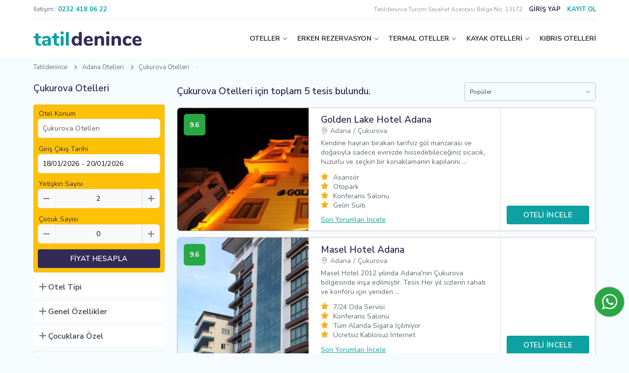

--- FILE ---
content_type: text/html; charset=UTF-8
request_url: https://www.tatildenince.com/Cukurova-Otelleri
body_size: 18730
content:
<!DOCTYPE html>
<html lang="tr">
  <head>
    <!--+ component -->
<meta charset="UTF-8">
<meta name="viewport" content="width=device-width, initial-scale=1.0, maximum-scale=1.0,user-scalable=0">
<meta http-equiv="X-UA-Compatible" content="IE=edge,chrome=1">
<link rel="icon" href="/assets/images/fav.svg" sizes="any" type="image/svg+xml">
<title>Çukurova Otelleri - En Uygun Çukurova Otel Fiyatları 2026</title>
<meta name="description" content="İndirimli Çukurova Otelleri, Otelde Ödeme İmkanı ve İndirimli Fiyatlar Tatildenince'de. En uygun fiyatlı Çukurova otellerini kaçırmayın." />
<link rel="canonical" href="https://www.tatildenince.com/Cukurova-Otelleri"/>
<meta name="copyright" content="Kasım 2020, tatildenince.com">
<link rel="preconnect" href="//www.tatildenince.com"/>
<link rel="dns-prefetch" href="//www.tatildenince.com"/>
<link rel="preconnect" href="//tagmanager.google.com"/>
<link rel="dns-prefetch" href="//tagmanager.google.com"/>
<link rel="preconnect" href="//www.facebook.com"/>
<link rel="dns-prefetch" href="//www.facebook.com"/>
<link rel="preconnect" href="//cdn.tatildenince.com"/>
<link rel="dns-prefetch" href="//cdn.tatildenince.com"/>
<meta name="google" content="nositelinkssearchbox" />

<meta property="og:title" content="Çukurova Otelleri, İndirimli Fiyatları ve Online Rezervasyon">
<meta property="og:site_name" content="Çukurova Otelleri, İndirimli Fiyatları ve Online Rezervasyon">
<meta property="og:url" content="https://www.tatildenince.com/Cukurova-Otelleri">
<meta property="og:description" content="İndirimli Çukurova Otelleri, Otelde Ödeme İmkanı ve İndirimli Fiyatlar Tatildenince'de. En uygun fiyatlı Çukurova otellerini kaçırmayın.">
<meta property="og:type" content="website">
<meta property="og:image" content="https://cdn.tatildenince.com/media/images/tatildenince-logo.jpg">

<meta property="fb:pages" content="105382464838688"/>
<meta name="twitter:card" content="summary_large_image"/>
<meta name="twitter:site" content="@TatilDenince"/>
<meta name="twitter:creator" content="@TatilDenince"/>
<meta name="twitter:title" content="Çukurova Otelleri, İndirimli Fiyatları ve Online Rezervasyon"/>
<meta name="twitter:description" content="İndirimli Çukurova Otelleri, Otelde Ödeme İmkanı ve İndirimli Fiyatlar Tatildenince'de. En uygun fiyatlı Çukurova otellerini kaçırmayın."/>
<meta name="twitter:image:src" content="https://cdn.tatildenince.com/media/images/tatildenince-logo.jpg"/>

<script type="application/ld+json">
			{
				"@context": "https://schema.org",
				"@id": "https://www.tatildenince.com/#organization",
				"@type": "Organization",
				"name": "Tatildenince",
				"url": "https://www.tatildenince.com/",
				"logo": "https://cdn.tatildenince.com/media/images/tatildenince-logo.jpg",
				"description": "Butik Oteller, Kayak Otelleri, Şehir Otelleri ve Termal Otellere Online rezervasyon yapabileceğiniz portal Tatildenince.com'da ayrıca en uygun fiyatlı Erken Rezervasyon Otellerine ulaşabilirsiniz.",
				"email": "info@tatildenince.com",
				"contactPoint": {
				    "@type": "ContactPoint",
				    "telephone": "+90 (0232) 450 02 20",
				    "contactType": "customer service",
				    "areaServed": "TR",
				    "availableLanguage": "Turkish"
				  },
			  "sameAs": [
			    "https://twitter.com/TatilDenince",
			    "https://www.facebook.com/tatildenincesocial",
			    "https://www.instagram.com/tatildenince_com",
			    "https://www.youtube.com/channel/UC_RCcG5krnJRbq7305b-d1g",
			    "https://www.linkedin.com/company/tatildenince",
			    "https://tr.pinterest.com/tatildenince"
			  ]
			}
		</script><script type = "application/ld+json" >
			[		
				{
					"@context": "http://schema.org",
					"@type": "Hotel",
					"name": "Golden Lake Hotel Adana",
					"url": "https://www.tatildenince.com/Golden-Lake-Hotel-Adana",
					"image": "https://cdn.tatildenince.com/media/oteller/Golden-Lake-Hotel-Adana/Golden-Lake-Hotel-Adana-Resim-1.jpg",
					"telephone": "0 (850) 446-0394",
					"address": {
						"@type": "PostalAddress",
						"streetAddress": "Karslılar, 82068. Sk. No:1, 01170 Çukurova/Adana",
						"postalCode": "",
						"addressLocality": "Adana",
						"addressCountry": "Türkiye"
					},
					"priceRange": "En uygun fiyat garantisi",
					"aggregateRating": {
						"@type": "AggregateRating",
						"bestRating": "10.0",
						"worstRating": 1,
						"ratingValue": "9.6",
						"reviewCount": "18"
					}
				}

			]
			</script>
<!--[if lt IE 9]>
	<script src="https://oss.maxcdn.com/libs/html5shiv/3.7.0/html5shiv.js"></script>
    <script src="https://oss.maxcdn.com/libs/respond.js/1.3.0/respond.min.js"></script>
<![endif]-->
<link rel="stylesheet" href="assets/sass/bundle.css">
<!-- Google Tag Manager -->
<script>(function(w,d,s,l,i){w[l]=w[l]||[];w[l].push({'gtm.start':
new Date().getTime(),event:'gtm.js'});var f=d.getElementsByTagName(s)[0],
j=d.createElement(s),dl=l!='dataLayer'?'&l='+l:'';j.async=true;j.src=
'https://www.googletagmanager.com/gtm.js?id='+i+dl;f.parentNode.insertBefore(j,f);
})(window,document,'script','dataLayer','GTM-WGXL37H');</script>
<!-- End Google Tag Manager -->

<!-- Yandex.Metrika counter 
<script type="text/javascript" >
   (function(m,e,t,r,i,k,a){m[i]=m[i]||function(){(m[i].a=m[i].a||[]).push(arguments)};
   m[i].l=1*new Date();k=e.createElement(t),a=e.getElementsByTagName(t)[0],k.async=1,k.src=r,a.parentNode.insertBefore(k,a)})
   (window, document, "script", "https://mc.yandex.ru/metrika/tag.js", "ym");

   ym(75316771, "init", {
        clickmap:true,
        trackLinks:true,
        accurateTrackBounce:true,
        webvisor:true,
        ecommerce:"dataLayer"
   });
</script>
<noscript><div><img src="https://mc.yandex.ru/watch/75316771" style="position:absolute; left:-9999px;" alt="yandex" /></div></noscript>
 /Yandex.Metrika counter -->
<!--+ component -->  </head>

  <body>
    <!-- Google Tag Manager (noscript) -->
    <noscript><iframe src="https://www.googletagmanager.com/ns.html?id=GTM-WGXL37H"
    height="0" width="0" style="display:none;visibility:hidden"></iframe></noscript>
    <!-- End Google Tag Manager (noscript) -->
    <!-- + modal / rezervasyon kontrol -->
<div id="reservation-control" class="modal small">
  <div class="row">
    <div class="grid-12 txt-center">
      <div class="h3">Rezervasyonunuzu Yönetin</div>
    </div>
    <div class="grid-12">
      <div class="form-group mt-12">
        <div class="head">
          <label class="title" for="">Rezervasyon Numarası</label>
        </div>
        <input class="form-control" type="text" />
        <div class="error-text">Error Text</div>
      </div>
    </div>
    <div class="grid-12">
      <div class="form-group">
        <div class="head">
          <label class="title" for="">Pin Kodu</label>
        </div>
        <input class="form-control" type="text" />
        <div class="error-text">Error Text</div>
      </div>
    </div>
    <div class="grid-12">
      <button class="btn primary full">Sorgula</button>
    </div>
    <div class="grid-12">
      <div class="note-area">
        Rezervasyon numaranızı ve Pin kodunuzu öğrenmek için size gönderilen
        onay emailini kontrol ediniz.
      </div>
    </div>
  </div>
</div>
<!-- - modal / rezervasyon kontrol -->
<!-- + modal / Şifremi Unutum -->
<div id="forgot-pass" class="modal small">
  <div class="row">
    <div class="grid-12 txt-center">
      <div class="h3">Şifremi Unutum</div>
    </div>
    <div class="grid-12">
      <div class="form-group">
        <div class="head">
          <label class="title" for="">Kayıtlı E-posta Adresi</label>
        </div>
        <input class="form-control" type="text" />
        <div class="error-text">Error Text</div>
      </div>
    </div>
    <div class="grid-12">
      <button class="btn primary full">Gönder</button>
    </div>
  </div>
</div>
<!-- - modal / Şifremi Unutum -->
<!-- + modal / login -->
<div id="login" class="modal small">
  <div class="modal-login-area">
    <div class="modal-head">
      <div class="login-btn">Üye Giriş</div>
      <div class="register-btn">Kayıt Ol</div>
    </div>
    <div class="modal-body">
      <form method="post" action="">
        <!--  + üye girişi -->
        <div class="row login-area">
          <div class="grid-12">
            <a href="javascript:void(0);" onclick="logIn();">
              <button class="btn blue full btn-img"  type="button">
                <img src="/assets/images/icons/facebook-login-btn.svg" alt="Facebook Giriş Yap" />
                Facebook ile Giriş Yap
              </button>
            </a>
          </div>
          <div class="grid-12 mt-6">
            <a href="https://accounts.google.com/o/oauth2/auth?response_type=code&access_type=online&client_id=46298442665-i43as2ve4rr8sd10f6h1b7gb49jb64pl.apps.googleusercontent.com&redirect_uri=https%3A%2F%2Fwww.tatildenince.com%2Foauth%2Fgoogle.php&state=https%3A%2F%2Fwww.tatildenince.com%2FCukurova-Otelleri&scope=email%20profile&approval_prompt=auto">
              <button class="btn red full btn-img" type="button">
                <img src="/assets/images/icons/google-login-btn.svg" alt="Google Giriş Yap" />
                Google ile Giriş Yap
              </button>
            </a>
          </div>
          <div class="grid-12 mt-6">
            <div class="form-group">
              <div class="head">
                <label class="title" for="txt_login_eposta">E mail</label>
              </div>
              <input class="form-control" type="email" name="txt_login_eposta" id="txt_login_eposta" required/>
              <div class="error-text">Error Text</div>
            </div>
          </div>
          <div class="grid-12">
            <div class="form-group">
              <div class="head">
                <label class="title" for="txt_login_sifre">Şifre</label>
              </div>
              <input class="form-control" type="password" name="txt_login_sifre" id="txt_login_sifre" required/>
              <div class="error-text">Error Text</div>
            </div>
          </div>
          <div class="grid-6">
            <div class="form-group">
              <div class="checkbox">
                <input type="checkbox" id="txt_login_hatirla" name="txt_login_hatirla" value="1"/>
                <label for="txt_login_hatirla">Beni Hatırla</label>
              </div>
            </div>
          </div>
          <div class="grid-6">
            <div class="f-je">
              <div data-modal="#forgot-pass" class="txt-link txt-right h-underline gray open-modal">
                Şifremi Unutum
              </div>
            </div>
          </div>
          <div class="grid-12">
            <button class="btn primary full" type="submit">Giriş</button>
          </div>
        </div>
        <input type="hidden" name="txt_islem" value="GirisYap"/>
        <!--  - üye girişi -->
      </form>
      <form method="post" action="/">
        <!-- + üye ol -->
        <div class="row register-area">
          <div class="grid-12">
            <a href="">
              <button class="btn blue full btn-img"  type="button">
                <img src="/assets/images/icons/facebook-login-btn.svg" alt="Facebook Üye Ol" />
                Facebook ile Üye Ol
              </button>
            </a>
          </div>
          <div class="grid-12 mt-6 mb-6">
            <a href="https://accounts.google.com/o/oauth2/auth?response_type=code&access_type=online&client_id=46298442665-i43as2ve4rr8sd10f6h1b7gb49jb64pl.apps.googleusercontent.com&redirect_uri=https%3A%2F%2Fwww.tatildenince.com%2Foauth%2Fgoogle.php&state=https%3A%2F%2Fwww.tatildenince.com%2FCukurova-Otelleri&scope=email%20profile&approval_prompt=auto">
              <button class="btn red full btn-img" type="button">
                <img src="/assets/images/icons/google-login-btn.svg" alt="Google Üye Ol" />
                Google ile Üye Ol
              </button>
            </a>
          </div>
          <div class="grid-6">
            <div class="form-group">
              <div class="head">
                <label class="title" for="txt_signup_ad">Adınız</label>
              </div>
              <input class="form-control" type="text" name="txt_signup_ad" id="txt_signup_ad" required/>
              <div class="error-text">Error Text</div>
            </div>
          </div>
          <div class="grid-6">
            <div class="form-group">
              <div class="head">
                <label class="title" for="txt_signup_soyad">Soyadınız</label>
              </div>
              <input class="form-control" type="text" name="txt_signup_soyad" id="txt_signup_soyad" required/>
              <div class="error-text">Error Text</div>
            </div>
          </div>
          <div class="grid-12">
            <div class="form-group">
              <div class="head">
                <label class="title" for="txt_signup_eposta">E-mail</label>
              </div>
              <input class="form-control" type="email" name="txt_signup_eposta" id="txt_signup_eposta" onfocusout="epostaDogrula('txt_signup_eposta','txt_error_signup_eposta');" required/>
              <div class="error-text" id="txt_error_signup_eposta">Error Text</div>
            </div>
          </div>
          <div class="grid-12">
            <div class="form-group">
              <div class="head">
                <label class="title" for="txt_signup_sifre">Şifre</label>
              </div>
              <input class="form-control" type="password" name="txt_signup_sifre" id="txt_signup_sifre" required/>
              <div class="error-text">Error Text</div>
            </div>
          </div>
          <div class="grid-12">
            <div class="form-group">
              <div class="checkbox">
                <input type="checkbox" name="txt_signup_kampanya_izin" value="e"/>
                <label for="aydinlatmaMetni">Önemli kampanyalardan haberdar olmak için <a href="#" target="_blank" class="txt-link primary underline">Aydınlatma ve Rıza Metni</a> kapsamında elektronik ileti almak istiyorum.</label>
              </div>
            </div>
          </div>
          <div class="grid-12">
            <button class="btn primary full" type="submit">Üye Ol</button>
          </div>
          <div class="grid-12 txt-small mt-12">
            Hesap açarak sitemizin <a href="#" class="txt-link primary underline">Şartlar ve Koşullarını,Gizlilik Bildirimlerini, Çerez Politikasını</a> ve <a href="#" class="txt-link primary underline">Aydınlatma ve Rıza Metnini</a> okuduğunuzu ve kabul ettiğinizi onaylıyorsunuz.
          </div>
           <input type="hidden" name="txt_islem" value="UyeOl"/>
        </div>
        <!-- - üye ol -->
      </form>
      <!-- + bottom -->
      <div class="row">
        <div class="grid-12">
          <div data-modal="#reservation-control" class="txt-link gray border-top open-modal">
            Giriş yapmadan rezervasyonunuzu kontrol edin
          </div>
        </div>
      </div>
      <!-- - bottom -->
    </div>
  </div>
</div>
<!-- - modal / login --><!-- + pop-up right bottom -->
<!--<div class="pop-up">
  <div class="close">
    <img src="assets/images/icons/close-gray.svg" alt="" />
  </div>
  <div class="txt-area">
    <div class="title txt-secondary">TEBRİKLER</div>
    <div class="txt">
      <div class="h4">EXTRA % <span>5</span></div>
      İNDİRİM KUPONU<br />
      KAZANDINIZ
    </div>
    <div class="code">Kupon Kodunuz: <b>TATİLDENİNCE</b></div>
  </div>
</div>
<div class="pop-up-btn active">
  <img src="assets/images/icons/gift.svg" alt="" />
</div>-->
<!-- - pop-up right bottom --><!-- + modal - maps -->
<div id="maps" class="modal large">
  <div class="modal-maps-area">
    <div class="modal-maps">
      <iframe src="" data-src="https://www.tatildenince.com/Harita" frameborder="0" style="border: 0" id="haritaFrame" allowfullscreen="" aria-hidden="false" tabindex="0"></iframe>
    </div>
  </div>
</div>
<!-- - modal - maps --> <!--+ component -->
<header>
 	<div class="top">
  	<!-- + phone number -->
    <div class="left">
      <div class="phone">
        <span class="txt-gray">İletişim :</span>
        <a class="txt-link primary h-underline" href="tel:00902324180622"
          ><b>0232 418 06 22</b></a
        >
      </div>
    </div>
    <!-- - phone number -->
    <!-- + user -->
            <div class="right">
              <span style="font-size:12px; color:#999999;"> Tatildenince Turizm Seyahat Acentası Belge No: 13172</span>
              <a data-modal="#login" class="txt-secondary open-modal login-btn"><b>GİRİŞ YAP</b></a>
              <a data-modal="#login" class="txt-primary open-modal register-btn"><b>KAYIT OL</b></a>
            </div>
            <!-- - user -->    
    
  </div>
  <div class="bottom">
    <!-- + logo -->
    <div class="logo">
      <a href="/" title="Tatildenince Ana Sayfa">
        <img src="/assets/images/logo.svg" alt="Tatildenince Logo" class="logo" />
      </a>
    </div>
    <!-- - logo -->
    <!-- + menu -->
    <nav>
      <ul class="menu">
        <li><a href="#" class=" top-link arrow">OTELLER</a>
          <div class="sub-menu">
            <div class="row">
              <div class="grid-2 grid-lg-12">
                <ul class="sub-menu-links">
                  <li><a href="/Antalya-Otelleri" title="Antalya Otelleri" target="_blank">Antalya Otelleri</a></li>
                  <li><a href="/Alanya-Otelleri" title="Alanya Otelleri" target="_blank">Alanya Otelleri</a></li>
                  <li><a href="/Belek-Otelleri" title="Belek Otelleri" target="_blank">Belek Otelleri</a></li>
                  <li><a href="/Side-Otelleri" title="Side Otelleri" target="_blank">Side Otelleri</a></li>
                  <li><a href="/Kas-Otelleri" title="Kaş Otelleri" target="_blank">Kaş Otelleri</a></li>
                  <li><a href="/Fethiye-Otelleri" title="Fethiye Otelleri" target="_blank">Fethiye Otelleri</a></li>
                  <li><a href="/Marmaris-Otelleri" title="Marmaris Otelleri" target="_blank">Marmaris Otelleri</a></li>
                  <li><a href="/Kusadasi-Otelleri" title="Kuşadası Otelleri" target="_blank">Kuşadası Otelleri</a></li>
                  <li><a href="/Cesme-Otelleri" title="Çeşme Otelleri" target="_blank">Çeşme Otelleri</a></li>
                  <li><a href="/Didim-Otelleri" title="Didim Otelleri" target="_blank">Didim Otelleri</a></li>
                  <li><a href="/Ayvalik-Otelleri" title="Ayvalık Otelleri" target="_blank">Ayvalık Otelleri</a></li>
                </ul>
              </div>
              <div class="grid-2 grid-lg-12">
                <ul class="sub-menu-links">
                  <li><a href="/Ankara-Otelleri" title="Ankara Otelleri" target="_blank">Ankara Otelleri</a></li>
                  <li><a href="/Istanbul-Otelleri" title="İstanbul Otelleri" target="_blank">İstanbul Otelleri</a></li>
                  <li><a href="/Mugla-Otelleri" title="Muğla Otelleri" target="_blank">Muğla Otelleri</a></li>
                  <li><a href="/Izmir-Otelleri" title="İzmir Otelleri" target="_blank">İzmir Otelleri</a></li>
                  <li><a href="/Sakarya-Otelleri" title="Sakarya Otelleri" target="_blank">Sakarya Otelleri</a></li>
                  <li><a href="/Aydin-Otelleri" title="Aydın Otelleri" target="_blank">Aydın Otelleri</a></li>
                  <li><a href="/Balikesir-Otelleri" title="Balıkesir Otelleri" target="_blank">Balıkesir Otelleri</a></li>
                  <li><a href="/Bursa-Otelleri" title="Bursa Otelleri" target="_blank">Bursa Otelleri</a></li>
                  <li><a href="/Trabzon-Otelleri" title="Trabzon Otelleri" target="_blank">Trabzon Otelleri</a></li>
                </ul>
              </div>
              <div class="grid-2 grid-lg-12">          
                <ul class="sub-menu-links">
                  <li><a href="/Samsun-Otelleri" title="Samsun Otelleri" target="_blank">Samsun Otelleri</a></li>
                  <li><a href="/Nevsehir-Otelleri" title="Nevşehir Otelleri" target="_blank">Nevşehir Otelleri</a></li>
                  <li><a href="/Adana-Otelleri" title="Adana Otelleri" target="_blank">Adana Otelleri</a></li>
                  <li><a href="/Sanliurfa-Otelleri" title="Şanlıurfa Otelleri" target="_blank">Şanlıurfa Otelleri</a></li>
                  <li><a href="/Mersin-Otelleri" title="Mersin Otelleri" target="_blank">Mersin Otelleri</a></li>
                  <li><a href="/Canakkale-Otelleri" title="Çanakkale Otelleri" target="_blank">Çanakkale Otelleri</a></li>
                  <li><a href="/Kayseri-Otelleri" title="Kayseri Otelleri" target="_blank">Kayseri Otelleri</a></li>
                  <li><a href="/Denizli-Otelleri" title="Denizli Otelleri" target="_blank">Denizli Otelleri</a></li>
                  <li><a href="/Bolu-Otelleri" title="Bolu Otelleri" target="_blank">Bolu Otelleri</a></li>
                </ul>
              </div>
              <div class="grid-2 grid-lg-12">          
                <ul class="sub-menu-links">
                  <li><a href="/Gaziantep-Otelleri" title="Gaziantep Otelleri" target="_blank">Gaziantep Otelleri</a></li>
                  <li><a href="/Kocaeli-Otelleri" title="Kocaeli Otelleri" target="_blank">Kocaeli Otelleri</a></li>
                  <li><a href="/Konya-Otelleri" title="Konya Otelleri" target="_blank">Konya Otelleri</a></li>
                  <li><a href="/Mardin-Otelleri" title="Mardin Otelleri" target="_blank">Mardin Otelleri</a></li>
                  <li><a href="/Eskisehir-Otelleri" title="Eskişehir Otelleri" target="_blank">Eskişehir Otelleri</a></li>
                  <li><a href="/Hatay-Otelleri" title="Hatay Otelleri" target="_blank">Hatay Otelleri</a></li>
                  <li><a href="/Ordu-Otelleri" title="Ordu Otelleri" target="_blank">Ordu Otelleri</a></li>
                  <li><a href="/Rize-Otelleri" title="Rize Otelleri" target="_blank">Rize Otelleri</a></li>
                </ul>
              </div>
              <div class="grid-3 grid-lg-12">          
                <ul class="sub-menu-links">
                  <li><a href="/Aile-Otelleri" title="Aile Otelleri" target="_blank">Aile Otelleri</a></li>
                  <li><a href="/Sehir-Otelleri" title="Şehir Otelleri" target="_blank">Şehir Otelleri</a></li>
                  <li><a href="/Is-Otelleri" title="İş Otelleri" target="_blank">İş Otelleri</a></li>
                  <li><a href="/Yilbasi-Otelleri" title="Yılbaşı Otelleri" target="_blank">Yılbaşı Otelleri</a></li>
                  <li><a href="/Engelli-Dostu-Oteller" title="Engelli Dostu Oteller" target="_blank">Engelli Dostu Oteller</a></li>
                  <li><a href="/Evcil-Hayvan-Kabul-Eden-Oteller" title="Evcil Hayvan Kabul Eden Oteller" target="_blank">Evcil Hayvan Kabul Eden Oteller</a></li>
                  <li><a href="/Tek-Bay-Kabul-Eden-Oteller" title="Tek Bay Kabul Eden Oteller" target="_blank">Tek Bay Kabul Eden Oteller</a></li>
                  <li><a href="/Firsat-Otelleri" title="Fırsat Otelleri" target="_blank">Fırsat Otelleri</a></li>
                </ul>
              </div>
            </div>
          </div>
        </li>

        <li><a href="#" class="top-link arrow" title="Erken Rezervasyon">ERKEN REZERVASYON</a>
          <div class="sub-menu">
            <div class="row">
              <div class="grid-3 grid-lg-12">
                <ul class="sub-menu-links">
                  <li><a href="/Erken-Rezervasyon-Otelleri" title="Erken Rezervasyon Otelleri" target="_blank">Erken Rezervasyon Otelleri</a></li>
                  <li><a href="/Tatil-Otelleri" title="Tatil Otelleri" target="_blank">Tatil Otelleri</a></li>
                  <li><a href="/Hersey-Dahil-Oteller" title="Herşey Dahil Oteller" target="_blank">Herşey Dahil Oteller</a></li>
                  <li><a href="/Balayi-Otelleri" title="Balayı Otelleri" target="_blank">Balayı Otelleri</a></li>
                  <li><a href="/Butik-Oteller" title="Butik Oteller" target="_blank">Butik Oteller</a></li>
                  <li><a href="/5-Yildizli-Oteller" title="5 Yıldızlı Oteller" target="_blank">5 Yıldızlı Oteller</a></li>
                  <li><a href="/Spa-Otelleri" title="Spa Otelleri" target="_blank">Spa Otelleri</a></li>
                  <li><a href="/Apart-Oteller" title="Apart Oteller" target="_blank">Apart Oteller</a></li>
                </ul>
              </div>
              <div class="grid-3 grid-lg-12">
                <ul class="sub-menu-links">
                  <li><a href="/Havuzlu-Oteller" title="Havuzlu Oteller" target="_blank">Havuzlu Oteller</a></li>
                  <li><a href="/Tatil-Koyleri" title="Tatil Köyleri" target="_blank">Tatil Köyleri</a></li>
                  <li><a href="/Denize-Sifir-Oteller" title="Denize Sıfır Oteller" target="_blank">Denize Sıfır Oteller</a></li>
                  <li><a href="/Somineli-Oteller" title="Şömineli Oteller" target="_blank">Şömineli Oteller</a></li>
                  <li><a href="/Bungalov-Oteller" title="Bungalov Oteller" target="_blank">Bungalov Oteller</a></li>
                  <li><a href="/Jakuzili-Oteller" title="Jakuzili Oteller" target="_blank">Jakuzili Oteller</a></li>
                  <li><a href="/Aquaparkli-Oteller" title="Aquaparklı Oteller" target="_blank">Aquaparklı Oteller</a></li>
                </ul>
              </div>
              <div class="grid-3 grid-lg-12">
                <ul class="sub-menu-links">
                  <li><a href="/Dag-Otelleri" title="Dağ Oteller" target="_blank">Dağ Otelleri</a></li>
                  <li><a href="/Islami-Oteller" title="İslami Oteller" target="_blank">İslami Oteller</a></li>
                  <li><a href="/Doga-Dostu-Oteller" title="Doğa Dostu Oteller" target="_blank">Doğa Dostu Oteller</a></li>
                  <li><a href="/Deluxe-Oteller" title="Deluxe Oteller" target="_blank">Deluxe Oteller</a></li>
                  <li><a href="/Alkolsuz-Oteller" title="Alkolsüz Oteller" target="_blank">Alkolsüz Oteller</a></li>
                </ul>
              </div>
              <div class="grid-3 grid-lg-12">
                <a href="/Kayak-Otelleri" class="sub-menu-img">
                  <img src="/cdn-cgi/image/width=345,format=webp,quality=100/https://cdn.tatildenince.com/media/banner/erken-rezervasyon.jpg" alt="Erken Rezervasyon">
                </a>
              </div>
            </div>
          </div>
        </li>
        <li><a href="#" class="top-link arrow" title="Termal Oteller">TERMAL OTELLER</a>
          <div class="sub-menu">
            <div class="row">
              <div class="grid-3 grid-lg-12">
                <ul class="sub-menu-links">
                  <li><a href="/Termal-Oteller" title="Termal Oteller" target="_blank">Termal Oteller</a></li>
                  <li><a href="/Afyon-Termal-Oteller" title="Afyon Termal Oteller" target="_blank">Afyon Termal Oteller</a></li>
                  <li><a href="/Bursa-Termal-Oteller" title="Bursa Termal Oteller" target="_blank">Bursa Termal Oteller</a></li>
                  <li><a href="/Denizli-Termal-Oteller" title="Denizli Termal Oteller" target="_blank">Denizli Termal Oteller</a></li>
                  <li><a href="/Yalova-Termal-Oteller" title="Yalova Termal Oteller" target="_blank">Yalova Termal Oteller</a></li>
                  <li><a href="/Ankara-Termal-Oteller" title="Ankara Termal Oteller" target="_blank">Ankara Termal Oteller</a></li>
                  <li><a href="/Bolu-Termal-Oteller" title="Bolu Termal Oteller" target="_blank">Bolu Termal Oteller</a></li>
                  <li><a href="/Izmir-Termal-Oteller" title="İzmir Termal Oteller" target="_blank">İzmir Termal Oteller</a></li>
                </ul>
              </div>
              <div class="grid-3 grid-lg-12">
                <ul class="sub-menu-links">
                  <li><a href="/Bay-Bayan-Ayri-Havuzlu-Termal-Oteller" title="Bay Bayan Ayrı Havuzlu Termal Oteller" target="_blank">Bay Bayan Ayrı Havuzlu Termal Oteller</a></li>
                  <li><a href="/2-Cocuk-Ucretsiz-Termal-Oteller" title="2 Çocuk Ücretsiz Termal Oteller" target="_blank">2 Çocuk Ücretsiz Termal Oteller</a></li>
                  <li><a href="/Odasinda-Termal-Su-Bulunan-Oteller" title="Otel Odasında Termal Su Bulunan Oteller" target="_blank">Odasında Termal Su Bulunan Oteller</a></li>
                  <li><a href="/Alkolsuz-Termal-Oteller" title="Alkolsüz Termal Oteller" target="_blank">Alkolsüz Termal Otelleri</a></li>
                  <li><a href="/Ekonomik-Termal-Oteller" title="Ekonomik Termal Oteller" target="_blank">Ekonomik Termal Otelleri</a></li>
                  <li><a href="/Saglik-Sertifikali-Termal-Oteller" title="Sağlık Sertifikalı Termal Oteller" target="_blank">Sağlık Sertifikalı Termal Otelleri</a></li>
                </ul>
              </div>
              <div class="grid-3 grid-lg-12">
                <ul class="sub-menu-links">
                  <li><a href="/Istanbula-Yakin-Termal-Oteller" title="İstanbul'a Yakın Termal Oteller" target="_blank">İstanbul'a Yakın Termal Oteller</a></li>
                  <li><a href="/Ankaraya-Yakin-Termal-Oteller" title="Ankara'ya Yakın Termal Oteller" target="_blank">Ankara'ya Yakın Termal Oteller</a></li>
                  <li><a href="/Izmire-Yakin-Termal-Oteller" title="İzmir'e Yakın Termal Oteller" target="_blank">İzmir'e Yakın Termal Oteller</a></li>
                  <li><a href="/Eskisehire-Yakin-Termal-Oteller" title="Eskişehir'e Yakın Termal Oteller" target="_blank">Eskişehir'e Yakın Termal Oteller</a></li>
                  <li><a href="/Bursaya-Yakin-Termal-Oteller" title="Bursa'ya Yakın Termal Oteller" target="_blank">Bursa'ya Yakın Termal Oteller</a></li>
                  <li><a href="/Konyaya-Yakin-Termal-Oteller" title="Konya'ya Yakın Termal Oteller" target="_blank">Konya'ya Yakın Termal Oteller</a></li>
                  <li><a href="/Kirikkaleye-Yakin-Termal-Oteller" title="Kırıkkale'ye Yakın Termal Oteller" target="_blank">Kırıkkale'ye Yakın Termal Oteller</a></li>
                </ul>
              </div>
              <div class="grid-3 grid-lg-12">
                <a href="/Termal-Oteller" class="sub-menu-img">
                  <img src="/cdn-cgi/image/width=345,format=webp,quality=100/https://cdn.tatildenince.com/media/banner/index-header-2.jpg" alt="Termal Oteller">
                </a>
              </div>
            </div>
          </div>
        </li>

        <li><a href="#" class="top-link arrow" title="Kayak Otelleri">KAYAK OTELLERİ</a>
          <div class="sub-menu">
            <div class="row">
              <div class="grid-3 grid-lg-12">
                <ul class="sub-menu-links">
                  <li><a href="/Kayak-Otelleri" title="Kayak Otelleri" target="_blank">Kayak Otelleri</a></li>
                  <li><a href="/Uludag-Otelleri" title="Uludağ Otelleri" target="_blank">Uludağ Otelleri</a></li>
                  <li><a href="/Kartalkaya-Otelleri" title="Kartalkaya Otelleri" target="_blank">Kartalkaya Otelleri</a></li>
                  <li><a href="/Palandoken-Otelleri" title="Palandöken Otelleri" target="_blank">Palandöken Otelleri</a></li>
                  <li><a href="/Sarikamis-Otelleri" title="Sarıkamış Otelleri" target="_blank">Sarıkamış Otelleri</a></li>
                  <li><a href="/Kartepe-Otelleri" title="Kartepe Otelleri" target="_blank">Kartepe Otelleri</a></li>
                  <li><a href="/Ilgaz-Otelleri" title="Ilgaz Otelleri" target="_blank">Ilgaz Otelleri</a></li>
                  <li><a href="/Davraz-Otelleri" title="Davraz Otelleri" target="_blank">Davraz Otelleri</a></li>
                </ul>
              </div>
              <div class="grid-3 grid-lg-12">
                <ul class="sub-menu-links">
                  <li><a href="/Skipass-Ucretsiz-Kayak-Otelleri" title="Skipass Ücretsiz Kayak Otelleri" target="_blank">Skipass Ücretsiz Kayak Otelleri</a></li>
                  <li><a href="/Alkolsuz-Kayak-Otelleri" title="Alkolsüz Kayak Otelleri" target="_blank">Alkolsüz Kayak Otelleri</a></li>
                </ul>
                <div class="sub-title mt-6">TAVSİYE EDİLENLER</div>
                  <ul class="sub-menu-links">
                    <li><a href="/Agaoglu-My-Mountain-Uludag" title="Ağaoğlu My Mountain" target="_blank">Ağaoğlu My Mountain Uludağ</a></li>
                    <li><a href="/Dorukkaya-Ski" title="Dorukkaya Ski & Mountain Resort" target="_blank">Dorukkaya Ski & Mountain Resort</a></li>
                    <li><a href="/Karinna-Hotel-Convention-Center" title="Karinna Hotel Convention Center & Spa" target="_blank">Karinna Hotel Convention Center</a></li>
                    <li><a href="/Kaya-Palazzo-Ski" title="Kaya Palazzo Ski & Mountain Resort" target="_blank">Kaya Palazzo Ski & Mountain Resort</a></li>
                </ul>
              </div>
              <div class="grid-3 grid-lg-12">
                <a href="/Kayak-Otelleri" class="sub-menu-img">
                  <img src="/cdn-cgi/image/width=345,format=webp,quality=100/https://cdn.tatildenince.com/media/banner/index-header-3.jpg" alt="Kayak Otelleri">
                </a>
              </div>
            </div>
          </div>
        </li>
        <li><a href="/Kibris-Otelleri" class="top-link" title="Kıbrıs Otelleri" target="_blank">KIBRIS OTELLERİ</a></li>
      </ul>
    </nav>
    <!-- - menu -->
    <!-- + mobile menu btn -->
    <div class="mobile-menu-btn">
      <img src="/assets/images/icons/mobile-menu.svg" alt="Mobil Menu">
    </div>
    <!-- - mobile menu btn -->

  </div>
</header>
<div class="mobile-shadow"></div>
<!--+ component --><!-- + bread crumb -->
              <div class="container ">
                <div class="row">
                  <div class="grid-12">
                    <div class="bread-crumb mb-12 hide-sm">
                      <a href="/" title="Tatildenince Ana Sayfa">Tatildenince</a><a href="Adana-Otelleri" title="Adana Otelleri" >Adana Otelleri</a>        <a href="Cukurova-Otelleri" title="Çukurova Otelleri" >Çukurova Otelleri</a>
                    </div>
                  </div>
                </div>
              </div>
              <!-- - bread crumb --><!-- Schema Structured Data For Breadcrumb -->
          <script type="application/ld+json"> 
          {
            "@context": "http://schema.org",
            "@type": "BreadcrumbList",
            "itemListElement": [
              {
                "@type": "ListItem",
                "position": 1,
                "item": {
                  "@id": "https://www.tatildenince.com/",
                  "name": "Tatildenince"
                }
              },{
                      "@type": "ListItem",
                      "position": 2,
                      "item": {
                        "@id": "https://www.tatildenince.com/Adana-Otelleri",
                        "name": "Adana Otelleri"
                      }
                    },{
                  "@type": "ListItem",
                  "position": 3,
                  "item": {
                    "@id": "https://www.tatildenince.com/Cukurova-Otelleri",
                    "name": "Çukurova Otelleri"
                  }
                } 
            ]
          } 
          </script><!-- + mobile footer fix control -->
<div class="mobile-footer-fix">
  <a class="mobile-filter-button"><div class="icon"><img src="assets/images/icons/footer-filter.svg" alt="Filtrele"></div>Filtrele</a>
  <a data-modal="#maps" class="open-modal"><div class="icon"><img src="assets/images/icons/footer-map.svg" alt="Harita"></div>Haritada Göster</a>
  <a href="Baglanti?token=bb90e1f97dff60893f2c9f87f4bd21dea86683f7&i=882&t=ol&k=w&tel=908504950099&m=Çukurova bölgesindeki oteller hakkında bilgi almak istiyorum." target="_blank" class="whatsapp-buton"><div class="icon"><img src="assets/images/icons/footer-whatsapp.svg" alt="Whatsapp"></div>Whatsapp</a>
</div>
<!-- - mobile footer fix control --><!-- + support -->
<a class="support-area mobile-hide whatsapp-buton" href="Baglanti?token=bb90e1f97dff60893f2c9f87f4bd21dea86683f7&i=882&t=ol&k=w&tel=00908504950099&m=Çukurova bölgesindeki oteller hakkında bilgi almak istiyorum." target="_blank" rel="nofollow">
  <img src="assets/images/icons/whatsapp.svg"  alt="Whatsapp Destek Hattı" title="Whatsapp Destek Hattı" />
</a>
<!-- - support --><script type = "application/ld+json" >[{"@context": "http://schema.org","@type": "Hotel","name": "Golden Lake Hotel Adana","url": "Golden-Lake-Hotel-Adana","image": "https://cdn.tatildenince.com/media/oteller/Golden-Lake-Hotel-Adana/Golden-Lake-Hotel-Adana-Resim-1.jpg","telephone": "+90(850) 446-0394","address": {"@type": "PostalAddress","streetAddress": "","postalCode": "","addressLocality": "","addressCountry": "Türkiye"
              },"priceRange": "En uygun fiyat garantisi"},{"@context": "http://schema.org","@type": "Hotel","name": "Masel Hotel Adana","url": "Masel-Hotel-Adana","image": "https://cdn.tatildenince.com/media/oteller/Masel-Hotel-Adana/Masel-Hotel-Adana-Resim-1.jpg","telephone": "+90(232) 450-0220","address": {"@type": "PostalAddress","streetAddress": "","postalCode": "","addressLocality": "","addressCountry": "Türkiye"
              },"priceRange": "En uygun fiyat garantisi"},{"@context": "http://schema.org","@type": "Hotel","name": "Çukurova Erten Otel","url": "Cukurova-Erten-Otel","image": "https://cdn.tatildenince.com/media/oteller/Cukurova-Erten-Otel/Cukurova-Erten-Otel-Resim-1.jpg","telephone": "+90(322) 256-6000","address": {"@type": "PostalAddress","streetAddress": "","postalCode": "","addressLocality": "","addressCountry": "Türkiye"
              },"priceRange": "En uygun fiyat garantisi"},{"@context": "http://schema.org","@type": "Hotel","name": "Yol İş Holiday Adana","url": "Yol-Is-Holiday-Adana","image": "https://cdn.tatildenince.com/media/oteller/Yol-Is-Holiday-Adana/Yol-Is-Holiday-Adana-Resim-4.jpg","telephone": "+90(850) 446-0728","address": {"@type": "PostalAddress","streetAddress": "","postalCode": "","addressLocality": "","addressCountry": "Türkiye"
              },"priceRange": "En uygun fiyat garantisi"},{"@context": "http://schema.org","@type": "Hotel","name": "Sky Garden Suites Adana","url": "Sky-Garden-Suites-Adana","image": "https://cdn.tatildenince.com/media/oteller/Sky-Garden-Suites-Adana/Sky-Garden-Suites-Adana-Resim-1.jpg","telephone": "+90(850) 446-0675","address": {"@type": "PostalAddress","streetAddress": "","postalCode": "","addressLocality": "","addressCountry": "Türkiye"
              },"priceRange": "En uygun fiyat garantisi"} ]
        </script>
    <!-- + hotels -->
    <div class="container">
      <div class="row">
        <!-- + filters -->
        <div class="grid-3 grid-xl-4 right-filter">
          <h1 class="h4 txt-secondary" title="En uygun fiyatlı Çukurova Otelleri 2026">Çukurova Otelleri</h1>

          <!-- + fix filter -->
          <div class="row">
            <div class="grid-12">
              <form action="" method="post">
                <div class="fix-filter-area bg-yellow" id="left-stick">
                  <div class="fix-align">
                    <!-- + logo -->
                    <div class="logo">
                      <img src="assets/images/logo.svg" alt="Tatildenince Logo" />
                    </div>
                    <!-- - logo -->
                    <!-- + Otel Konum  -->
                    <div class="form-group location">
                      <div class="head">
                        <label class="title txt-secondary" for="">Otel Konum</label>
                      </div>
                      <input type="hidden" id="txt_sef" name="txt_sef" value="">
                      <input type="text" name="txt_search" id="txt_search" class="form-control" value="Çukurova Otelleri" onClick="this.select();"/>
                    </div>
                    <!-- - Otel Konum   -->

                    <!-- + Giriş Çıkış Tarihi  -->
                    <div class="form-group dates">
                      <div class="head">
                        <label class="title txt-secondary" for="txt_tarih">Giriş Çıkış Tarihi</label>
                      </div>
                      <input class="form-control multiDatePicker" type="text" name="txt_tarih" value="18/01/2026 - 20/01/2026"/>
                    </div>
                    <!-- - Giriş Çıkış Tarihi   -->
                    <!-- + persons -->
                    <div class="person-box">
                      <!-- + person icon -->
                      <div class="person-stick-btn">
                        <div class="adult"><span>2</span> Yetişkin</div>
                        <div class="child"><span>0</span> Çocuk</div>
                      </div>
                      <!-- - person icon -->

                      <!-- + person-area -->
                      <div class="person-area">
                        <!-- + Yetişkin Sayısı -->
                        <div class="form-group adoult-count">
                          <div class="head">
                            <label class="title txt-secondary" for="txt_yetiskin_sayisi">Yetişkin Sayısı</label>
                          </div>
                          <div class="input-group">
                            <div class="input-group-prev link">
                              <img src="assets/images/icons/min.svg" alt="Azalt" />
                            </div>
                            <input class="form-control txt-center" type="number" id="txt_yetiskin_sayisi" name="txt_yetiskin_sayisi" value="2" readonly/>
                            <div class="input-group-next link">
                              <img src="assets/images/icons/plus.svg" alt="Arttır" />
                            </div>
                          </div>
                        </div>
                        <!-- - Yetişkin  Sayısı -->

                        <!-- + Çocuk Sayısı -->
                        <div class="form-group child-count">
                          <div class="head">
                            <label class="title txt-secondary" for="txt_cocuk_sayisi">Çocuk Sayısı</label>
                          </div>
                          <div class="input-group">
                            <div class="input-group-prev link">
                              <img src="assets/images/icons/min.svg" alt="Azalt" />
                            </div>
                            <input class="form-control txt-center" type="number" name="txt_cocuk_sayisi" id="y" value="0" readonly />
                            <div class="input-group-next link">
                              <img src="assets/images/icons/plus.svg" alt="Arttır" />
                            </div>
                          </div>
                        </div>
                        <!-- - Çocuk  Sayısı -->

                        <!-- + Çocuk yaşı -->
                        <div class="childs-area">
                          <div class="d-none" id="child-01">
                            <div class="form-group">
                              <div class="head">
                                <label class="title txt-secondary">Çocuk Doğum Yılı</label>
                              </div>
                              <div class="select-area">
                                <select name="txt_cocuk_1">
                                  <option disabled selected>1. Çocuk</option>
                                  <option value="2026">2026 Yılı (0 Yaş)</option><option value="2025">2025 Yılı (1 Yaş)</option><option value="2024">2024 Yılı (2 Yaş)</option><option value="2023">2023 Yılı (3 Yaş)</option><option value="2022">2022 Yılı (4 Yaş)</option><option value="2021">2021 Yılı (5 Yaş)</option><option value="2020">2020 Yılı (6 Yaş)</option><option value="2019">2019 Yılı (7 Yaş)</option><option value="2018">2018 Yılı (8 Yaş)</option><option value="2017">2017 Yılı (9 Yaş)</option><option value="2016">2016 Yılı (10 Yaş)</option><option value="2015">2015 Yılı (11 Yaş)</option><option value="2014">2014 Yılı (12 Yaş)</option>                                </select>
                              </div>
                            </div>
                          </div>
                          <div class="d-none" id="child-02">
                            <div class="form-group">
                              <div class="head"></div>
                              <div class="select-area">
                                <select name="txt_cocuk_2">
                                  <option disabled selected>2. Çocuk</option>
                                  <option value="2026">2026 Yılı (0 Yaş)</option><option value="2025">2025 Yılı (1 Yaş)</option><option value="2024">2024 Yılı (2 Yaş)</option><option value="2023">2023 Yılı (3 Yaş)</option><option value="2022">2022 Yılı (4 Yaş)</option><option value="2021">2021 Yılı (5 Yaş)</option><option value="2020">2020 Yılı (6 Yaş)</option><option value="2019">2019 Yılı (7 Yaş)</option><option value="2018">2018 Yılı (8 Yaş)</option><option value="2017">2017 Yılı (9 Yaş)</option><option value="2016">2016 Yılı (10 Yaş)</option><option value="2015">2015 Yılı (11 Yaş)</option><option value="2014">2014 Yılı (12 Yaş)</option>                                </select> 
                              </div>
                            </div>
                          </div>
                        </div>
                        <!-- - Çocuk yaşı -->
                      </div>
                      <!-- - person-area -->
                    </div>
                    <!-- - persons -->
                    <!-- + Ara buton -->
                    <div class="btn-area">
                      <button class="btn darkBlue full txt-white" type="submit">
                        FİYAT HESAPLA
                      </button>
                    </div>
                    <!-- - Ara buton -->
                  </div>
                </div>
                <!-- + fix height control -->
                <div class="fhc d-none"></div>
                <!-- - fix height control -->
              </form>
            </div>
          </div>
          <!-- - fix filter -->

          
          
          <!-- + Seçilenler ( bu alanın filtre seçilmeden gözükmemesi lazım  ) -->
          <div class="row" id="seciliOzelliklerDiv" style="display: none;">
            <div class="grid-12">
              <h5 class="txt-secondary mt-12">Seçilenler</h5>
            </div>
            <div class="grid-12">
              <div class="select-filter-items" id="seciliOzellikler"> </div>
              <div><a class="txt-link red txt-small" id="filtreTemizle" >Filtreyi Sıfırla</a></div>
            </div>
          </div>
          <!-- - Seçilenler -->




          <!-- + Puan 
          <div class="row">
            <div class="grid-12">
              <div class="sub-filter-area">
                <div class="h5 title">Puan</div>
                <div class="content">
                  <div class="form-group">
                    <div class="checkbox">
                      <input type="checkbox" id="puan9ustu" />
                      <label for="puan9ustu">9.0 ve üstü (6)</label>
                    </div>
                  </div>

                  <div class="form-group">
                    <div class="checkbox">
                      <input type="checkbox" id="puan8ustu" />
                      <label for="puan8ustu">8.0 ve üstü (10)</label>
                    </div>
                  </div>

                  <div class="form-group">
                    <div class="checkbox">
                      <input type="checkbox" id="puan7ustu" />
                      <label for="puan7ustu">7.0 ve üstü (12)</label>
                    </div>
                  </div>

                  <div class="form-group mb-0">
                    <div class="checkbox">
                      <input type="checkbox" id="puan6ustu" />
                      <label for="puan6ustu">6.0 ve üstü (19)</label>
                    </div>
                  </div>
                </div>
              </div>
            </div>
          </div>
           - Puan -->

          <!-- + Otel Tipi -->
    			          <div class="row">
    			            <div class="grid-12">
    			              <div class="sub-filter-area">
    			                <div class="h5 title">Otel Tipi</div>
    			                <div class="content"><div class="form-group">
    		                    <div class="checkbox">
    		                      <input type="checkbox" class="filtre" id="sehir-oteli" value="Şehir Oteli"/>
    		                      <label for="sehir-oteli">Şehir Oteli</label>
    		                    </div>
    		                  </div>    </div>
    		              </div>
    		            </div>
    		          </div>
    		          <!-- - Otel Tipi --><!-- + Genel Özellikler Tipi -->
    			          <div class="row">
    			            <div class="grid-12">
    			              <div class="sub-filter-area">
    			                <div class="h5 title">Genel Özellikler</div>
    			                <div class="content"><div class="form-group">
    		                    <div class="checkbox">
    		                      <input type="checkbox" class="filtre" id="asansor" value="Asansör"/>
    		                      <label for="asansor">Asansör</label>
    		                    </div>
    		                  </div><div class="form-group">
    		                    <div class="checkbox">
    		                      <input type="checkbox" class="filtre" id="otopark" value="Otopark"/>
    		                      <label for="otopark">Otopark</label>
    		                    </div>
    		                  </div><div class="form-group">
    		                    <div class="checkbox">
    		                      <input type="checkbox" class="filtre" id="teras" value="Teras"/>
    		                      <label for="teras">Teras</label>
    		                    </div>
    		                  </div><div class="form-group">
    		                    <div class="checkbox">
    		                      <input type="checkbox" class="filtre" id="rent-a-car-hizmeti" value="Rent A Car Hizmeti"/>
    		                      <label for="rent-a-car-hizmeti">Rent A Car Hizmeti</label>
    		                    </div>
    		                  </div><div class="form-group">
    		                    <div class="checkbox">
    		                      <input type="checkbox" class="filtre" id="konferans-salonu" value="Konferans Salonu"/>
    		                      <label for="konferans-salonu">Konferans Salonu</label>
    		                    </div>
    		                  </div><div class="form-group">
    		                    <div class="checkbox">
    		                      <input type="checkbox" class="filtre" id="ozel-check-in-check-out" value="Özel Check-in/Check-out"/>
    		                      <label for="ozel-check-in-check-out">Özel Check-in/Check-out</label>
    		                    </div>
    		                  </div><div class="form-group">
    		                    <div class="checkbox">
    		                      <input type="checkbox" class="filtre" id="ucretsiz-kablosuz-internet" value="Ücretsiz Kablosuz İnternet"/>
    		                      <label for="ucretsiz-kablosuz-internet">Ücretsiz Kablosuz İnternet</label>
    		                    </div>
    		                  </div><div class="form-group">
    		                    <div class="checkbox">
    		                      <input type="checkbox" class="filtre" id="gelin-suiti" value="Gelin Suiti"/>
    		                      <label for="gelin-suiti">Gelin Suiti</label>
    		                    </div>
    		                  </div><div class="form-group">
    		                    <div class="checkbox">
    		                      <input type="checkbox" class="filtre" id="kablosuz-internet" value="Kablosuz İnternet"/>
    		                      <label for="kablosuz-internet">Kablosuz İnternet</label>
    		                    </div>
    		                  </div><div class="form-group">
    		                    <div class="checkbox">
    		                      <input type="checkbox" class="filtre" id="7-24-oda-servisi" value="7/24 Oda Servisi"/>
    		                      <label for="7-24-oda-servisi">7/24 Oda Servisi</label>
    		                    </div>
    		                  </div><div class="form-group">
    		                    <div class="checkbox">
    		                      <input type="checkbox" class="filtre" id="sigara-icme-alani" value="Sigara İçme Alanı"/>
    		                      <label for="sigara-icme-alani">Sigara İçme Alanı</label>
    		                    </div>
    		                  </div><div class="form-group">
    		                    <div class="checkbox">
    		                      <input type="checkbox" class="filtre" id="aile-cocuk-dostu" value="Aile/Çocuk Dostu"/>
    		                      <label for="aile-cocuk-dostu">Aile/Çocuk Dostu</label>
    		                    </div>
    		                  </div><div class="form-group">
    		                    <div class="checkbox">
    		                      <input type="checkbox" class="filtre" id="toplanti-odasi" value="Toplantı Odası"/>
    		                      <label for="toplanti-odasi">Toplantı Odası</label>
    		                    </div>
    		                  </div><div class="form-group">
    		                    <div class="checkbox">
    		                      <input type="checkbox" class="filtre" id="tum-alanda-sigara-icilmiyor" value="Tüm Alanda Sigara İçilmiyor"/>
    		                      <label for="tum-alanda-sigara-icilmiyor">Tüm Alanda Sigara İçilmiyor</label>
    		                    </div>
    		                  </div><div class="form-group">
    		                    <div class="checkbox">
    		                      <input type="checkbox" class="filtre" id="turkce-bilen-calisan" value="Türkçe Bilen Çalışan"/>
    		                      <label for="turkce-bilen-calisan">Türkçe Bilen Çalışan</label>
    		                    </div>
    		                  </div><div class="form-group">
    		                    <div class="checkbox">
    		                      <input type="checkbox" class="filtre" id="toplanti-salonu" value="Toplantı Salonu"/>
    		                      <label for="toplanti-salonu">Toplantı Salonu</label>
    		                    </div>
    		                  </div><div class="form-group">
    		                    <div class="checkbox">
    		                      <input type="checkbox" class="filtre" id="personel-ates-olcumu" value="Personel Ateş Ölçümü"/>
    		                      <label for="personel-ates-olcumu">Personel Ateş Ölçümü</label>
    		                    </div>
    		                  </div><div class="form-group">
    		                    <div class="checkbox">
    		                      <input type="checkbox" class="filtre" id="dezenfeksiyon-onlemleri" value="Dezenfeksiyon Önlemleri"/>
    		                      <label for="dezenfeksiyon-onlemleri">Dezenfeksiyon Önlemleri</label>
    		                    </div>
    		                  </div><div class="form-group">
    		                    <div class="checkbox">
    		                      <input type="checkbox" class="filtre" id="misafir-ates-olcumu" value="Misafir Ateş Ölçümü"/>
    		                      <label for="misafir-ates-olcumu">Misafir Ateş Ölçümü</label>
    		                    </div>
    		                  </div><div class="form-group">
    		                    <div class="checkbox">
    		                      <input type="checkbox" class="filtre" id="covid-19-ek-onlemler" value="COVID-19 Ek Önlemler"/>
    		                      <label for="covid-19-ek-onlemler">COVID-19 Ek Önlemler</label>
    		                    </div>
    		                  </div><div class="form-group">
    		                    <div class="checkbox">
    		                      <input type="checkbox" class="filtre" id="internet-erisimi" value="İnternet Erişimi"/>
    		                      <label for="internet-erisimi">İnternet Erişimi</label>
    		                    </div>
    		                  </div><div class="form-group">
    		                    <div class="checkbox">
    		                      <input type="checkbox" class="filtre" id="ucretsiz-internet" value="Ücretsiz İnternet"/>
    		                      <label for="ucretsiz-internet">Ücretsiz İnternet</label>
    		                    </div>
    		                  </div><div class="form-group">
    		                    <div class="checkbox">
    		                      <input type="checkbox" class="filtre" id="internet" value="İnternet"/>
    		                      <label for="internet">İnternet</label>
    		                    </div>
    		                  </div><div class="form-group">
    		                    <div class="checkbox">
    		                      <input type="checkbox" class="filtre" id="yabanci-dil-bilen-calisan" value="Yabancı Dil Bilen Çalışan"/>
    		                      <label for="yabanci-dil-bilen-calisan">Yabancı Dil Bilen Çalışan</label>
    		                    </div>
    		                  </div><div class="form-group">
    		                    <div class="checkbox">
    		                      <input type="checkbox" class="filtre" id="ingilizce-bilen-calisan" value="İngilizce Bilen Çalışan"/>
    		                      <label for="ingilizce-bilen-calisan">İngilizce Bilen Çalışan</label>
    		                    </div>
    		                  </div><div class="form-group">
    		                    <div class="checkbox">
    		                      <input type="checkbox" class="filtre" id="temassiz-check-in-check-out" value="Temassız Check-in/Check-out"/>
    		                      <label for="temassiz-check-in-check-out">Temassız Check-in/Check-out</label>
    		                    </div>
    		                  </div><div class="form-group">
    		                    <div class="checkbox">
    		                      <input type="checkbox" class="filtre" id="sigara-icilmeyen-alan" value="Sigara İçilmeyen Alan"/>
    		                      <label for="sigara-icilmeyen-alan">Sigara İçilmeyen Alan</label>
    		                    </div>
    		                  </div><div class="form-group">
    		                    <div class="checkbox">
    		                      <input type="checkbox" class="filtre" id="engelli-odasi" value="Engelli Odası"/>
    		                      <label for="engelli-odasi">Engelli Odası</label>
    		                    </div>
    		                  </div><div class="form-group">
    		                    <div class="checkbox">
    		                      <input type="checkbox" class="filtre" id="kuafor" value="Kuaför"/>
    		                      <label for="kuafor">Kuaför</label>
    		                    </div>
    		                  </div><div class="form-group">
    		                    <div class="checkbox">
    		                      <input type="checkbox" class="filtre" id="havaalani-transferi" value="Havaalanı Transferi"/>
    		                      <label for="havaalani-transferi">Havaalanı Transferi</label>
    		                    </div>
    		                  </div><div class="form-group">
    		                    <div class="checkbox">
    		                      <input type="checkbox" class="filtre" id="hizli-check-in" value="Hızlı Check-in"/>
    		                      <label for="hizli-check-in">Hızlı Check-in</label>
    		                    </div>
    		                  </div><div class="form-group">
    		                    <div class="checkbox">
    		                      <input type="checkbox" class="filtre" id="personel-icin-kisisel-koruyucu-ekipman" value="Personel İçin Kişisel Koruyucu Ekipman"/>
    		                      <label for="personel-icin-kisisel-koruyucu-ekipman">Personel İçin Kişisel Koruyucu Ekipman</label>
    		                    </div>
    		                  </div><div class="form-group">
    		                    <div class="checkbox">
    		                      <input type="checkbox" class="filtre" id="restorana-tekerlekli-sandalye-erisimi" value="Restorana Tekerlekli Sandalye Erişimi"/>
    		                      <label for="restorana-tekerlekli-sandalye-erisimi">Restorana Tekerlekli Sandalye Erişimi</label>
    		                    </div>
    		                  </div><div class="form-group">
    		                    <div class="checkbox">
    		                      <input type="checkbox" class="filtre" id="tekerlekli-sandalye-ile-erisilebilir" value="Tekerlekli Sandalye ile Erişilebilir"/>
    		                      <label for="tekerlekli-sandalye-ile-erisilebilir">Tekerlekli Sandalye ile Erişilebilir</label>
    		                    </div>
    		                  </div><div class="form-group">
    		                    <div class="checkbox">
    		                      <input type="checkbox" class="filtre" id="bara-tekerlekli-sandalye-erisimi" value="Bara Tekerlekli Sandalye Erişimi"/>
    		                      <label for="bara-tekerlekli-sandalye-erisimi">Bara Tekerlekli Sandalye Erişimi</label>
    		                    </div>
    		                  </div><div class="form-group">
    		                    <div class="checkbox">
    		                      <input type="checkbox" class="filtre" id="engelli-dostu-tuvalet" value="Engelli Dostu Tuvalet"/>
    		                      <label for="engelli-dostu-tuvalet">Engelli Dostu Tuvalet</label>
    		                    </div>
    		                  </div><div class="form-group">
    		                    <div class="checkbox">
    		                      <input type="checkbox" class="filtre" id="tek-bay-kabul-ediyor" value="Tek Bay Kabul Ediyor"/>
    		                      <label for="tek-bay-kabul-ediyor">Tek Bay Kabul Ediyor</label>
    		                    </div>
    		                  </div><div class="form-group">
    		                    <div class="checkbox">
    		                      <input type="checkbox" class="filtre" id="hizli-check-in-check-out" value="Hızlı Check-in/Check-out"/>
    		                      <label for="hizli-check-in-check-out">Hızlı Check-in/Check-out</label>
    		                    </div>
    		                  </div><div class="form-group">
    		                    <div class="checkbox">
    		                      <input type="checkbox" class="filtre" id="transfer-hizmeti" value="Transfer Hizmeti"/>
    		                      <label for="transfer-hizmeti">Transfer Hizmeti</label>
    		                    </div>
    		                  </div>    </div>
    		              </div>
    		            </div>
    		          </div>
    		          <!-- - Genel Özellikler Tipi --><!-- + Çocuklara Özel -->
    			          <div class="row">
    			            <div class="grid-12">
    			              <div class="sub-filter-area">
    			                <div class="h5 title">Çocuklara Özel</div>
    			                <div class="content"><div class="form-group">
    		                    <div class="checkbox">
    		                      <input type="checkbox" class="filtre" id="0-6-yas-ucretsiz" value="0-6 Yaş Ücretsiz"/>
    		                      <label for="0-6-yas-ucretsiz">0-6 Yaş Ücretsiz</label>
    		                    </div>
    		                  </div><div class="form-group">
    		                    <div class="checkbox">
    		                      <input type="checkbox" class="filtre" id="0-4-yas-ucretsiz" value="0-4 Yaş Ücretsiz"/>
    		                      <label for="0-4-yas-ucretsiz">0-4 Yaş Ücretsiz</label>
    		                    </div>
    		                  </div>    </div>
    		              </div>
    		            </div>
    		          </div>
    		          <!-- - Çocuklara Özel-->
          <!-- +  maps -->
          <div class="row ds-mh">
            <div class="grid-12">
              <a data-modal="#maps" class="filter-map-btn mt-12 open-modal" onclick="iframeOlustur();">
                <div class="title h5 mb-6 txt-secondary">
                  <b>Çukurova Otellerini Kolayca Keşfedin</b>
                </div>
                <img src="assets/images/tumb/maps.png" alt="Çukurova Otelleri Haritası" />
              </a>
            </div>
          </div>
          <!-- - maps -->

          
        </div>
        <!-- - filters -->

        <!-- + hotel list -->
        <div class="grid-9 grid-xl-8 grid-lg-12">
          <!-- + list sort order menu -->
          <div class="row">
            <div class="grid-8 grid-xl-8 grid-lg-12">
              <div class="mb-12 h4 txt-secondary f-ac d-flex mt-6">
                Çukurova Otelleri için toplam 5 tesis bulundu.              </div>
            </div>
            <div class="grid-8 grid-xl-6 grid-lg-6 dh-ms">
              <div class="mobile-filter-button dh-ms">
                <div class="btn green full">Filtrele</div>
              </div>
            </div>
            <div class="grid-4 grid-xl-4 grid-lg-6">
              <div class="sort-order-menu mb-12">
                <div class="title">Popüler</div>
                <ul id="siralama">
                  <li rel="populer" title="Populer Oteller">Popüler</li>
                  <li rel="azalan" title="Fiyatı Yükselten Düşüğe">Fiyata göre (Önce en yüksek)</li>
                  <li rel="artan" title="Fiyatı Düşükten Yükseğe">Fiyata göre (Önce en düşük)</li>
                  <li rel="indirim" title="En Çok İndirimli Oteller">İndirim Oranı</li>
                  <li rel="puan" title="Puanı En Yüksek Oteller">Otel Puanı</li>
                </ul>
              </div>
            </div>
          </div>
          <!-- - list sort order menu -->

          



          <!-- Loading -->
          <div class="row yukleniyor">
          	<!-- + list item -->
            <div class="grid-12">
                <div class="c-hotel-item loading">
                  <div class="row">
                    <!-- + img -->
                    <div class="grid-4 grid-xl-12">
                      <div
                        class="hotel-pic">
                        <div class="mark bg-red"></div>
                      </div>
                    </div>
                    <!-- - img -->
                    <!-- + text area -->
                    <div class="grid-5 grid-xl-12">
                      <div class="hotel-textarea">
                        <div class="top">
                          <div class="h4 txt-secondary"> </div>
                          <div class="small location"></div>
                          <div class="txt-gray-dark mt-6"></div>
                          <ul class="list-star mt-6 txt-gray-dark"></ul>
                        </div>
                        <div class="bottom"><div class="last-comment txt-link primary mt-6 underline"></div></div>
                      </div>
                    </div>
                    <!-- - text area -->
                    <!-- + price -->
                    <div class="grid-3 grid-xl-12">
                      <div class="price-area">
                        <div class="old-price"><span></span></div>
                        <div class="new-price"><span></span></div>
                        <div><a  class="btn primary full"></a></div>
                      </div>
                    </div>
                    <!-- - price -->
                  </div>
                </div>
            </div>
            <!-- - list item -->
            <!-- + list item -->
            <div class="grid-12">
                <div class="c-hotel-item loading">
                  <div class="row">
                    <!-- + img -->
                    <div class="grid-4 grid-xl-12">
                      <div
                        class="hotel-pic">
                        <div class="mark bg-red"></div>
                      </div>
                    </div>
                    <!-- - img -->
                    <!-- + text area -->
                    <div class="grid-5 grid-xl-12">
                      <div class="hotel-textarea">
                        <div class="top">
                          <div class="h4 txt-secondary"> </div>
                          <div class="small location"></div>
                          <div class="txt-gray-dark mt-6"></div>
                          <ul class="list-star mt-6 txt-gray-dark"></ul>
                        </div>
                        <div class="bottom"><div class="last-comment txt-link primary mt-6 underline"></div></div>
                      </div>
                    </div>
                    <!-- - text area -->
                    <!-- + price -->
                    <div class="grid-3 grid-xl-12">
                      <div class="price-area">
                        <div class="old-price"><span></span></div>
                        <div class="new-price"><span></span></div>
                        <div><a  class="btn primary full"></a></div>
                      </div>
                    </div>
                    <!-- - price -->
                  </div>
                </div>
            </div>
            <!-- - list item -->
            <!-- + list item -->
            <div class="grid-12">
                <div class="c-hotel-item loading">
                  <div class="row">
                    <!-- + img -->
                    <div class="grid-4 grid-xl-12">
                      <div
                        class="hotel-pic">
                        <div class="mark bg-red"></div>
                      </div>
                    </div>
                    <!-- - img -->
                    <!-- + text area -->
                    <div class="grid-5 grid-xl-12">
                      <div class="hotel-textarea">
                        <div class="top">
                          <div class="h4 txt-secondary"> </div>
                          <div class="small location"></div>
                          <div class="txt-gray-dark mt-6"></div>
                          <ul class="list-star mt-6 txt-gray-dark"></ul>
                        </div>
                        <div class="bottom"><div class="last-comment txt-link primary mt-6 underline"></div></div>
                      </div>
                    </div>
                    <!-- - text area -->
                    <!-- + price -->
                    <div class="grid-3 grid-xl-12">
                      <div class="price-area">
                        <div class="old-price"><span></span></div>
                        <div class="new-price"><span></span></div>
                        <div><a  class="btn primary full"></a></div>
                      </div>
                    </div>
                    <!-- - price -->
                    
                  </div>
                </div>
            </div>
            <!-- - list item -->
          </div>
          <!-- Loading -->

          <!-- + hotel list -->
          <div class="row load-more">
          	
            <!-- + list item -->
	                    <div class="grid-12 liste" id="otel-1996">
	                      <div class="c-hotel-item">
	                        <div class="row">
	                          <!-- + img -->
	                          <div class="grid-4 grid-xl-12" onclick="javascript:linkVer('Golden-Lake-Hotel-Adana');" style="cursor: pointer !important;">
                              <!--<a href="Golden-Lake-Hotel-Adana" target="_blank">-->
  	                            <div class="hotel-pic" style="background-image: url(https://cdn.tatildenince.com/cdn-cgi/image/width=350,format=webp,quality=100/https://cdn.tatildenince.com/media/oteller/Golden-Lake-Hotel-Adana/Golden-Lake-Hotel-Adana-Resim-1.jpg);">
  	                              <div class="mark bg-green">9.6</div>
  	                            </div>
                              <!--</a>-->
	                          </div>
	                          <!-- - img -->
	                          <!-- + text area -->
	                          <div class="grid-5 grid-xl-12">
	                            <div class="hotel-textarea">
	                              <div class="top">
                                  <a href="Golden-Lake-Hotel-Adana" target="_blank" title="En Uygun Golden Lake Hotel Adana Fiyatları">
  	                                <div class="h4 txt-secondary">
  	                                  Golden Lake Hotel Adana
  	                                </div>
                                  </a>
	                                <div class="small location">
	                                  <img src="assets/images/icons/locaiton.svg" alt="Lokasyon İkon" />
	                                  <a href="javascript:void(0);" class="txt-link gray h-underline" onclick="javascript:linkVer('Adana-Otelleri');">Adana</a> / <a href="javascript:void(0);" class="txt-link gray h-underline" onclick="javascript:linkVer('Cukurova-Otelleri');">Çukurova</a>
	                                </div>
	                                <div class="txt-gray-dark mt-6">
	                                  <p>Kendine hayran bırakan tarifsiz g&ouml;l manzarası ve doğasıyla sadece evinizde hissedebileceğiniz sıcacık, huzurlu ve se&ccedil;kin bir konaklamanın kapılarını  ...
	                                </div>
	                                <ul class="list-star mt-6 txt-gray-dark">
	                                  <li>Asansör</li><li>Otopark</li><li>Konferans Salonu</li><li>Gelin Suiti</li>
	                                </ul>
	                              </div><div class="bottom">
  	                                <div class="last-comment txt-link primary mt-6 underline">
  	                                  Son Yorumları İncele
  	                                </div>
  	                              </div></div>
	                          </div>
	                          <!-- - text area -->
	                          <!-- + price -->
	                          <div class="grid-3 grid-xl-12">
                              <div class="price-area">
                                <div>
                                  <a href="Golden-Lake-Hotel-Adana" target="_blank" class="btn primary full">OTELİ İNCELE</a>
                                </div>
                              </div>
                            </div>
	                          <!-- - price --><!-- + yorumlar -->
  	                          <div class="grid-12 cmnt-area">
  	                            <div class="">
  	                              <div class="cmnt-title bg-primary">
  	                                <div class="cmnt-point h5 txt-white bg-red">10.0</div>
  	                                <div class="cmnt-name h5 txt-white">MELTEM A.</div>
  	                              </div>
  	                              <div class="cmnt-text">
  	                                <p>
  	                                  İş seyahati için gittiğimiz otelde odamız temiz ve konforluydu, personeller son derece ilgili tekrardan tercih edeceğim.
  	                                </p>
  	                                <p>
  	                                  Kahvaltı çeşitliliği arttırılabilir.
  	                                </p>
  	                              </div>
  	                            </div>
  	                          </div>
  	                          <!-- - yorumlar --></div>
	                      </div>
	                    </div>
	                    <!-- - list item --><!-- + list item -->
	                    <div class="grid-12 liste" id="otel-6363">
	                      <div class="c-hotel-item">
	                        <div class="row">
	                          <!-- + img -->
	                          <div class="grid-4 grid-xl-12" onclick="javascript:linkVer('Masel-Hotel-Adana');" style="cursor: pointer !important;">
                              <!--<a href="Masel-Hotel-Adana" target="_blank">-->
  	                            <div class="hotel-pic" style="background-image: url(https://cdn.tatildenince.com/cdn-cgi/image/width=350,format=webp,quality=100/https://cdn.tatildenince.com/media/oteller/Masel-Hotel-Adana/Masel-Hotel-Adana-Resim-1.jpg);">
  	                              <div class="mark bg-green">9.6</div>
  	                            </div>
                              <!--</a>-->
	                          </div>
	                          <!-- - img -->
	                          <!-- + text area -->
	                          <div class="grid-5 grid-xl-12">
	                            <div class="hotel-textarea">
	                              <div class="top">
                                  <a href="Masel-Hotel-Adana" target="_blank" title="En Uygun Masel Hotel Adana Fiyatları">
  	                                <div class="h4 txt-secondary">
  	                                  Masel Hotel Adana
  	                                </div>
                                  </a>
	                                <div class="small location">
	                                  <img src="assets/images/icons/locaiton.svg" alt="Lokasyon İkon" />
	                                  <a href="javascript:void(0);" class="txt-link gray h-underline" onclick="javascript:linkVer('Adana-Otelleri');">Adana</a> / <a href="javascript:void(0);" class="txt-link gray h-underline" onclick="javascript:linkVer('Cukurova-Otelleri');">Çukurova</a>
	                                </div>
	                                <div class="txt-gray-dark mt-6">
	                                  <p>Masel Hotel 2012 yılında Adana&#39;nın &Ccedil;ukurova b&ouml;lgesinde inşa edilmiştir. Tesis Her yıl sizlerin rahatı ve konforu i&ccedil;in yeniden  ...
	                                </div>
	                                <ul class="list-star mt-6 txt-gray-dark">
	                                  <li>7/24 Oda Servisi</li><li>Konferans Salonu</li><li>Tüm Alanda Sigara İçilmiyor</li><li>Ücretsiz Kablosuz İnternet</li>
	                                </ul>
	                              </div><div class="bottom">
  	                                <div class="last-comment txt-link primary mt-6 underline">
  	                                  Son Yorumları İncele
  	                                </div>
  	                              </div></div>
	                          </div>
	                          <!-- - text area -->
	                          <!-- + price -->
	                          <div class="grid-3 grid-xl-12">
                              <div class="price-area">
                                <div>
                                  <a href="Masel-Hotel-Adana" target="_blank" class="btn primary full">OTELİ İNCELE</a>
                                </div>
                              </div>
                            </div>
	                          <!-- - price --><!-- + yorumlar -->
  	                          <div class="grid-12 cmnt-area">
  	                            <div class="">
  	                              <div class="cmnt-title bg-primary">
  	                                <div class="cmnt-point h5 txt-white bg-red">9.7</div>
  	                                <div class="cmnt-name h5 txt-white">FERDİ F.</div>
  	                              </div>
  	                              <div class="cmnt-text">
  	                                <p>
  	                                  Otelinizin bulunduğu konum ve çevresi güzeldi. Personel çok iyi. Güler yüzlü ve misafire yaklaşımları güzeldi. Tekrar görüşmek üzere.
  	                                </p>
  	                                <p>
  	                                  Kafe kısmı biraz küçüktü biraz daha genişletilebilir ve biraz daha manzara görecek şekilde tasarlanabilir.
  	                                </p>
  	                              </div>
  	                            </div>
  	                          </div>
  	                          <!-- - yorumlar --></div>
	                      </div>
	                    </div>
	                    <!-- - list item --><!-- + list item -->
	                    <div class="grid-12 liste" id="otel-20563">
	                      <div class="c-hotel-item">
	                        <div class="row">
	                          <!-- + img -->
	                          <div class="grid-4 grid-xl-12" onclick="javascript:linkVer('Cukurova-Erten-Otel');" style="cursor: pointer !important;">
                              <!--<a href="Cukurova-Erten-Otel" target="_blank">-->
  	                            <div class="hotel-pic" style="background-image: url(https://cdn.tatildenince.com/cdn-cgi/image/width=350,format=webp,quality=100/https://cdn.tatildenince.com/media/oteller/Cukurova-Erten-Otel/Cukurova-Erten-Otel-Resim-1.jpg);">
  	                              <div class="mark bg-green">8.6</div>
  	                            </div>
                              <!--</a>-->
	                          </div>
	                          <!-- - img -->
	                          <!-- + text area -->
	                          <div class="grid-5 grid-xl-12">
	                            <div class="hotel-textarea">
	                              <div class="top">
                                  <a href="Cukurova-Erten-Otel" target="_blank" title="En Uygun Çukurova Erten Otel Fiyatları">
  	                                <div class="h4 txt-secondary">
  	                                  Çukurova Erten Otel
  	                                </div>
                                  </a>
	                                <div class="small location">
	                                  <img src="assets/images/icons/locaiton.svg" alt="Lokasyon İkon" />
	                                  <a href="javascript:void(0);" class="txt-link gray h-underline" onclick="javascript:linkVer('Adana-Otelleri');">Adana</a> / <a href="javascript:void(0);" class="txt-link gray h-underline" onclick="javascript:linkVer('Cukurova-Otelleri');">Çukurova</a>
	                                </div>
	                                <div class="txt-gray-dark mt-6">
	                                  <p>&Ccedil;ukurova Erten Otel&nbsp;Adana şehir merkezine konumlanmıştır. Şakirpaşa Havalimanı&#39;na 11 km mesafede, Adana Otogara ise 13 km uzaklıktadır. Adana  ...
	                                </div>
	                                <ul class="list-star mt-6 txt-gray-dark">
	                                  <li>Toplantı Odası</li><li>Ücretsiz Kablosuz İnternet</li><li>Toplantı Salonu</li><li>Sigara İçilmeyen Alan</li>
	                                </ul>
	                              </div></div>
	                          </div>
	                          <!-- - text area -->
	                          <!-- + price -->
	                          <div class="grid-3 grid-xl-12">
                              <div class="price-area">
                                <div>
                                  <a href="Cukurova-Erten-Otel" target="_blank" class="btn primary full">OTELİ İNCELE</a>
                                </div>
                              </div>
                            </div>
	                          <!-- - price --></div>
	                      </div>
	                    </div>
	                    <!-- - list item --><!-- + list item -->
	                    <div class="grid-12 liste" id="otel-22235">
	                      <div class="c-hotel-item">
	                        <div class="row">
	                          <!-- + img -->
	                          <div class="grid-4 grid-xl-12" onclick="javascript:linkVer('Yol-Is-Holiday-Adana');" style="cursor: pointer !important;">
                              <!--<a href="Yol-Is-Holiday-Adana" target="_blank">-->
  	                            <div class="hotel-pic" style="background-image: url(https://cdn.tatildenince.com/cdn-cgi/image/width=350,format=webp,quality=100/https://cdn.tatildenince.com/media/oteller/Yol-Is-Holiday-Adana/Yol-Is-Holiday-Adana-Resim-4.jpg);">
  	                              <div class="mark bg-green">8.1</div>
  	                            </div>
                              <!--</a>-->
	                          </div>
	                          <!-- - img -->
	                          <!-- + text area -->
	                          <div class="grid-5 grid-xl-12">
	                            <div class="hotel-textarea">
	                              <div class="top">
                                  <a href="Yol-Is-Holiday-Adana" target="_blank" title="En Uygun Yol İş Holiday Adana Fiyatları">
  	                                <div class="h4 txt-secondary">
  	                                  Yol İş Holiday Adana
  	                                </div>
                                  </a>
	                                <div class="small location">
	                                  <img src="assets/images/icons/locaiton.svg" alt="Lokasyon İkon" />
	                                  <a href="javascript:void(0);" class="txt-link gray h-underline" onclick="javascript:linkVer('Adana-Otelleri');">Adana</a> / <a href="javascript:void(0);" class="txt-link gray h-underline" onclick="javascript:linkVer('Cukurova-Otelleri');">Çukurova</a>
	                                </div>
	                                <div class="txt-gray-dark mt-6">
	                                  <p>Yol Is Holiday Adana&nbsp; 2014 yılında hizmet vermeye başlayan tesis adananın &Ccedil;ukurova il&ccedil;esinde yer almaktadır. Adana&#39;nın en nezih  ...
	                                </div>
	                                <ul class="list-star mt-6 txt-gray-dark">
	                                  <li>Otopark</li><li>Personel Ateş Ölçümü</li><li>Bara Tekerlekli Sandalye Erişimi</li><li>Engelli Dostu Tuvalet</li>
	                                </ul>
	                              </div></div>
	                          </div>
	                          <!-- - text area -->
	                          <!-- + price -->
	                          <div class="grid-3 grid-xl-12">
                              <div class="price-area">
                                <div>
                                  <a href="Yol-Is-Holiday-Adana" target="_blank" class="btn primary full">OTELİ İNCELE</a>
                                </div>
                              </div>
                            </div>
	                          <!-- - price --></div>
	                      </div>
	                    </div>
	                    <!-- - list item --><!-- + list item -->
	                    <div class="grid-12 liste" id="otel-22262">
	                      <div class="c-hotel-item">
	                        <div class="row">
	                          <!-- + img -->
	                          <div class="grid-4 grid-xl-12" onclick="javascript:linkVer('Sky-Garden-Suites-Adana');" style="cursor: pointer !important;">
                              <!--<a href="Sky-Garden-Suites-Adana" target="_blank">-->
  	                            <div class="hotel-pic" style="background-image: url(https://cdn.tatildenince.com/cdn-cgi/image/width=350,format=webp,quality=100/https://cdn.tatildenince.com/media/oteller/Sky-Garden-Suites-Adana/Sky-Garden-Suites-Adana-Resim-1.jpg);">
  	                              <div class="mark bg-green">8.8</div>
  	                            </div>
                              <!--</a>-->
	                          </div>
	                          <!-- - img -->
	                          <!-- + text area -->
	                          <div class="grid-5 grid-xl-12">
	                            <div class="hotel-textarea">
	                              <div class="top">
                                  <a href="Sky-Garden-Suites-Adana" target="_blank" title="En Uygun Sky Garden Suites Adana Fiyatları">
  	                                <div class="h4 txt-secondary">
  	                                  Sky Garden Suites Adana
  	                                </div>
                                  </a>
	                                <div class="small location">
	                                  <img src="assets/images/icons/locaiton.svg" alt="Lokasyon İkon" />
	                                  <a href="javascript:void(0);" class="txt-link gray h-underline" onclick="javascript:linkVer('Adana-Otelleri');">Adana</a> / <a href="javascript:void(0);" class="txt-link gray h-underline" onclick="javascript:linkVer('Cukurova-Otelleri');">Çukurova</a>
	                                </div>
	                                <div class="txt-gray-dark mt-6">
	                                  <p>Sky Garden Suites Premium Adana - &Ccedil;ukurova&#39;da konumlandırılmıştır.&nbsp;&nbsp;Adana merkeze 8 km, Adana otogarına 11 km, Adana havalimanına 10  ...
	                                </div>
	                                <ul class="list-star mt-6 txt-gray-dark">
	                                  <li>Otopark</li><li>Türkçe Bilen Çalışan</li><li>Dezenfeksiyon Önlemleri</li><li>COVID-19 Ek Önlemler</li>
	                                </ul>
	                              </div></div>
	                          </div>
	                          <!-- - text area -->
	                          <!-- + price -->
	                          <div class="grid-3 grid-xl-12">
                              <div class="price-area">
                                <div>
                                  <a href="Sky-Garden-Suites-Adana" target="_blank" class="btn primary full">OTELİ İNCELE</a>
                                </div>
                              </div>
                            </div>
	                          <!-- - price --></div>
	                      </div>
	                    </div>
	                    <!-- - list item -->
          </div>
          <!-- - hotel list -->
          <div class="grid-12">
            <div class="d-flex f-jc">
              <button class="btn darkBlue load-more-btn">
                Daha Fazlasını Göster
              </button>
            </div>
          </div>
        </div>

        <!-- + hotel list -->

        
      </div>
    </div>
    <!-- + hotels -->

    
    <!-- + Yakın Tema -->
              <div class="container mb-12">
                <div class="row">
                  <div class="grid-12">
                    <div class="detail-section" id="fectsheet-ozelikler">
                      <div class="h4 txt-secondary">Çukurova Seyahati İçin Önemli Lokasyonlar</div>
                      <div class="row"><div class="grid-6 grid-md-12">
                              <ul class="check-list mt-6"><li><a href="/Adana-5-Ocak-Stadina-Yakin-Oteller" title="Adana 5 Ocak Stadı'na Yakın Oteller" target="_blank" class="txt-link primary">Adana 5 Ocak Stadı'na Yakın Oteller</a></li><li><a href="/Adana-Etnografya-Muzesine-Yakin-Oteller" title="Adana Etnografya Müzesi'ne Yakın Oteller" target="_blank" class="txt-link primary">Adana Etnografya Müzesi'ne Yakın Oteller</a></li><li><a href="/Adana-Seyh-Zulfa-Cami-Yakinindaki-Oteller" title="Adana Şeyh Zülfa Camii'ne Yakın Oteller" target="_blank" class="txt-link primary">Adana Şeyh Zülfa Camii'ne Yakın Oteller</a></li><li><a href="/Adana-Adliyesine-Yakin-Oteller" title="Adana Adliyesi'ne Yakın Oteller" target="_blank" class="txt-link primary">Adana Adliyesi'ne Yakın Oteller</a></li><li><a href="/Adana-Numune-Egitim-Arastirma-Hastanesine-Yakin-Oteller" title="Adana Numune Eğitim Araştırma Hastanesi'ne Yakın Oteller" target="_blank" class="txt-link primary">Adana Numune Eğitim Araştırma Hastanesi'ne Yakın Oteller</a></li><li><a href="/Adana-Ozel-Acibadem-Hastanesine-Yakin-Oteller" title="Adana Özel Acıbadem Hastanesi'ne Yakın Oteller" target="_blank" class="txt-link primary">Adana Özel Acıbadem Hastanesi'ne Yakın Oteller</a></li></ul>
                        </div><div class="grid-6 grid-md-12">
                              <ul class="check-list mt-6"><li><a href="/Adana-Arkeoloji-Muzesine-Yakin-Oteller" title="Adana Arkeoloji Müzesi'ne Yakın Oteller" target="_blank"  class="txt-link primary">Adana Arkeoloji Müzesi'ne Yakın Oteller</a></li><li><a href="/Adana-Tren-Garina-Yakin-Oteller" title="Adana Tren Garı'na Yakın Oteller" target="_blank"  class="txt-link primary">Adana Tren Garı'na Yakın Oteller</a></li><li><a href="/Adana-Hasan-Aga-Camisine-Yakin-Oteller" title="Adana Hasan Ağa Camii'ne Yakın Oteller" target="_blank"  class="txt-link primary">Adana Hasan Ağa Camii'ne Yakın Oteller</a></li><li><a href="/Adana-Ozel-Metro-Hastanesine-Yakin-Oteller" title="Adana Özel Metro Hastanesi'ne Yakın Oteller" target="_blank"  class="txt-link primary">Adana Özel Metro Hastanesi'ne Yakın Oteller</a></li><li><a href="/Adana-Sakirpasa-Havalimanina-Yakin-Oteller" title="Adana Şakirpaşa Havalimanı'na Yakın Oteller" target="_blank"  class="txt-link primary">Adana Şakirpaşa Havalimanı'na Yakın Oteller</a></li></ul>
                        </div></div>
                  </div>
                </div>
              </div>
            </div>
            <!-- - Yakın Tema -->    
              

    <!-- + bottom text -->
    <div class="container">
      <div class="row">
        <div class="grid-12">
          <div class="p-12 bg-white">
            <h2 class="h4 txt-secondary">Çukurova Otelleri </h2><p>Adana&#39;nın &Ccedil;ukurova b&ouml;lgesinde konaklamak isteyen ziyaret&ccedil;ilere sitemizde &ccedil;eşitli <strong>Adana &Ccedil;ukurova otelleri</strong> se&ccedil;enekleri sunulmaktadır. &Ccedil;ukurova, şehrin &ouml;nemli iş merkezlerinden biri olmasıyla birlikte turistik ve k&uuml;lt&uuml;rel a&ccedil;ıdan da zengin bir b&ouml;lgedir. <strong>&Ccedil;ukurova Adana otelleri</strong>, genellikle modern olanaklara sahip konforlu konaklama birimleri sunar ve ziyaret&ccedil;ilerin ihtiya&ccedil;larına g&ouml;re &ccedil;eşitli se&ccedil;enekler sunar. Ayrıca, <strong>&Ccedil;ukurova otelleri</strong> genellikle şehrin &ouml;nemli turistik ve ticari merkezlerine yakın konumlarda bulunur, bu da konuklara kolay ulaşım ve keşif imkanı sağlar.</p>

<h2 class="h4 txt-secondary">Adana &Ccedil;ukurova Otel Fiyatları</h2>

<p><strong>Adana&nbsp;&Ccedil;ukurova&nbsp;otel fiyatları</strong>, otelin konumu, konfor seviyesi, olanakları ve sezon gibi fakt&ouml;rlere bağlı olarak değişiklik g&ouml;sterebilir.<strong>&Ccedil;ukurova otelleri</strong>&nbsp;arasında ekonomik veya orta d&uuml;zeyde oteller genellikle daha uygun fiyatlarla sunulurken, l&uuml;ks ve konforlu otellerin fiyatları daha y&uuml;ksek olabilir. Ayrıca, &ouml;zel indirimler, &ouml;zel tatil paketleri veya <strong>erken rezervasyon fırsatları</strong> gibi kampanyalar da fiyatları etkileyebilir.</p>
          </div>
        </div>
        <!-- + Son Rezervasyonlar  
        <div class="grid-4 grid-lg-12">
          <div class="p-6 bg-white">
            <div class="h4 txt-secondary">Son Rezervasyonlar</div>
            <div class="last-reservations-area">
              <ul class="last-reservations">
                              </ul>
            </div>
          </div>
        </div>
            

         - Son Rezervasyonlar -->
      </div>
    </div>
    <!-- - botttom text -->

    <!-- + Popüler Bölgeler -->
    <div class="container mb-12">
      <div class="row">
        <div class="grid-12">
          <div class="detail-section" id="fectsheet-ozelikler">
            <div class="h4 txt-secondary">Popüler Bölgeler </div>
            <div class="row">
              <div class="grid-2 grid-md-12">
                <ul class="check-list mt-6">
                  <li>
                    <a href="/Antalya-Otelleri" title="Antalya Otelleri" target="_blank"  class="txt-link primary">Antalya Otelleri</a>
                  </li>
                  <li>
                    <a href="/Sapanca-Otelleri" title="Sapanca Otelleri" target="_blank"  class="txt-link primary">Sapanca Otelleri</a>
                  </li>
                  <li>
                    <a href="/Balikesir-Otelleri" title="Balıkesir Otelleri" target="_blank"  class="txt-link primary">Balıkesir Otelleri</a>
                  </li>
                  <li>
                    <a href="/Bolu-Otelleri" title="Bolu Otelleri" target="_blank"  class="txt-link primary">Bolu Otelleri</a>
                  </li>
                  <li>
                    <a href="/Eskisehir-Otelleri" title="Eskişehir Otelleri" target="_blank"  class="txt-link primary">Eskişehir Otelleri</a>
                  </li>
                  <li>
                    <a href="/Erdek-Otelleri" title="Erdek Otelleri" target="_blank"  class="txt-link primary">Erdek Otelleri</a>
                  </li>
                </ul>
              </div>

              <div class="grid-2 grid-md-12">
                <ul class="check-list mt-6">
                  <li>
                    <a href="/Ankara-Otelleri" title="Ankara Otelleri" target="_blank"  class="txt-link primary">Ankara Otelleri</a>
                  </li>
                  <li>
                    <a href="/Didim-Otelleri" title="Didim Otelleri" target="_blank"  class="txt-link primary">Didim Otelleri</a>
                  </li>
                  <li>
                    <a href="/Trabzon-Otelleri" title="Trabzon Otelleri" target="_blank"  class="txt-link primary">Trabzon Otelleri</a>
                  </li>
                  <li>
                    <a href="/Abant-Otelleri" title="Abant Otelleri" target="_blank"  class="txt-link primary">Abant Otelleri</a>
                  </li>
                  <li>
                    <a href="/Hatay-Otelleri" title="Hatay Otelleri" target="_blank"  class="txt-link primary">Hatay Otelleri</a>
                  </li>
                  <li>
                    <a href="/Afyon-Otelleri" title="Afyon Otelleri" target="_blank"  class="txt-link primary">Afyon Otelleri</a>
                  </li>
                </ul>
              </div> 


              <div class="grid-2 grid-md-12">
                <ul class="check-list mt-6">
                  <li>
                    <a href="/Istanbul-Otelleri" title="İstanbul Otelleri" target="_blank"  class="txt-link primary">İstanbul Otelleri</a>
                  </li>
                  <li>
                    <a href="/Kusadasi-Otelleri" title="Kuşadası Otelleri" target="_blank"  class="txt-link primary">Kuşadası Otelleri</a>
                  </li>
                  <li>
                    <a href="/Samsun-Otelleri" title="Samsun Otelleri" target="_blank"  class="txt-link primary">Samsun Otelleri</a>
                  </li>
                  <li>
                    <a href="/Mersin-Otelleri" title="Mersin Otelleri" target="_blank"  class="txt-link primary">Mersin Otelleri</a>
                  </li>
                  <li>
                    <a href="/Gaziantep-Otelleri" title="Gaziantep Otelleri" target="_blank"  class="txt-link primary">Gaziantep Otelleri</a>
                  </li>
                  <li>
                    <a href="/Ordu-Otelleri" title="Ordu Otelleri" target="_blank"  class="txt-link primary">Ordu Otelleri</a>
                  </li>
                </ul>
              </div> 


              <div class="grid-2 grid-md-12">
                <ul class="check-list mt-6">
                  <li>
                    <a href="/Marmaris-Otelleri" title="Marmaris Otelleri" target="_blank"  class="txt-link primary">Marmaris Otelleri</a>
                  </li>
                  <li>
                    <a href="/Bursa-Otelleri" title="Bursa Otelleri" target="_blank"  class="txt-link primary">Bursa Otelleri</a>
                  </li>
                  <li>
                    <a href="/Nevsehir-Otelleri" title="Nevşehir Otelleri" target="_blank"  class="txt-link primary">Nevşehir Otelleri</a>
                  </li>
                  <li>
                    <a href="/Canakkale-Otelleri" title="Çanakkale Otelleri" target="_blank"  class="txt-link primary">Çanakkale Otelleri</a>
                  </li>
                  <li>
                    <a href="/Kocaeli-Otelleri" title="Kocaeli Otelleri" target="_blank"  class="txt-link primary">Kocaeli Otelleri</a>
                  </li>
                  <li>
                    <a href="/Rize-Otelleri" title="Rize Otelleri" target="_blank"  class="txt-link primary">Rize Otelleri</a>
                  </li>
                </ul>
              </div> 

              <div class="grid-2 grid-md-12">
                <ul class="check-list mt-6">
                  <li>
                    <a href="/Bodrum-Otelleri" title="Bodrum Otelleri" target="_blank"  class="txt-link primary">Bodrum Otelleri</a>
                  </li>
                  <li>
                    <a href="/Ayvalik-Otelleri" title="Ayvalık Otelleri" target="_blank"  class="txt-link primary">Ayvalık Otelleri</a>
                  </li>
                  <li>
                    <a href="/Adana-Otelleri" title="Adana Otelleri" target="_blank"  class="txt-link primary">Adana Otelleri</a>
                  </li>
                  <li>
                    <a href="/Kayseri-Otelleri" title="Kayseri Otelleri" target="_blank"  class="txt-link primary">Kayseri Otelleri</a>
                  </li>
                  <li>
                    <a href="/Konya-Otelleri" title="Konya Otelleri" target="_blank"  class="txt-link primary">Konya Otelleri</a>
                  </li>
                  <li>
                    <a href="/Cesme-Otelleri" title="Çeşme Otelleri" target="_blank"  class="txt-link primary">Çeşme Otelleri</a>
                  </li>
                </ul>
              </div> 

              <div class="grid-2 grid-md-12">
                <ul class="check-list mt-6">
                  <li>
                    <a href="/Izmir-Otelleri" title="İzmir Otelleri" target="_blank"  class="txt-link primary">İzmir Otelleri</a>
                  </li>
                  <li>
                    <a href="/Cunda-Otelleri" title="Cunda Otelleri" target="_blank"  class="txt-link primary">Cunda Otelleri</a>
                  </li>
                  <li>
                    <a href="/Sanliurfa-Otelleri" title="Şanlıurfa Otelleri" target="_blank"  class="txt-link primary">Şanlıurfa Otelleri</a>
                  </li>
                  <li>
                    <a href="/Denizli-Otelleri" title="Denizli Otelleri" target="_blank"  class="txt-link primary">Denizli Otelleri</a>
                  </li>
                  <li>
                    <a href="/Mardin-Otelleri" title="Mardin Otelleri" target="_blank"  class="txt-link primary">Mardin Otelleri</a>
                  </li>
                  <li>
                    <a href="/Diyarbakir-Otelleri" title="Diyarbakır Otelleri" target="_blank"  class="txt-link primary">Diyarbakır Otelleri</a>
                  </li>
                </ul>
              </div>  
            </div>
          </div>
        </div>
      </div>
    </div>
    <!-- - Popüler Bölgeler -->

    <!-- + footer -->
    <footer>
  <div class="container">
    <div class="row">
      <div class="grid-3 grid-lg-6">
        <div class="h5"><b>Kurumsal</b></div>
        <div class="mt-6">
          <a class="txt-link secondary h-underline" href="/Hakkimizda">Hakkımızda</a>
        </div>
        <div class="mt-6">
          <a class="txt-link secondary h-underline" href="/Sirketlere-Ozel">Şirketlere Özel</a>
        </div>
        <div class="mt-6">
          <a class="txt-link secondary h-underline" href="/Grup-Rezervasyonlari">Grup Rezervasyonları</a>
        </div>
        <div class="mt-6">
          <a class="txt-link secondary h-underline" href="/Vize-Hizmeti">Vize Hizmeti</a>
        </div>
        <div class="mt-6">
          <a class="txt-link secondary h-underline" href="/Iletisim">İletişim</a>
        </div>
      </div>
      <div class="grid-3 grid-lg-6">
        <div class="h5"><b>Tavsiye Ediyoruz</b></div>
        <div class="mt-6">
          <a class="txt-link secondary h-underline" href="/Termal-Oteller">Termal Oteller</a>
        </div>
        <div class="mt-6">
          <a class="txt-link secondary h-underline" href="/Tatil-Otelleri">Tatil Otelleri</a>
        </div>
        <div class="mt-6">
          <a class="txt-link secondary h-underline" href="/Hersey-Dahil-Oteller">Herşey Dahil Oteller</a>
        </div>
        <div class="mt-6">
          <a class="txt-link secondary h-underline" href="/Balayi-Otelleri">Balayı Otelleri</a>
        </div>
        <div class="mt-6">
          <a class="txt-link secondary h-underline" href="/Butik-Oteller">Butik Oteller</a>
        </div>
        <div class="mt-6">
          <a class="txt-link secondary h-underline" href="/5-Yildizli-Oteller">5 Yıldızlı Oteller</a>
        </div>
        <div class="mt-6">
          <a class="txt-link secondary h-underline" href="/Erken-Rezervasyon-Otelleri">Erken Rezervasyon Otelleri</a>
        </div> 
      </div>
      <div class="grid-3 grid-lg-6">
        <div class="h5"><b>Sosyal Medya</b></div>
        <div class="mt-6">
          <a class="txt-link secondary h-underline" href="https://www.facebook.com/tatildenincesocial" target="_blank" rel="nofollow" title="Tatildenince Resmi Facebook Hesabı">Facebook</a>
        </div>
        <div class="mt-6">
          <a class="txt-link secondary h-underline" href="https://twitter.com/TatilDenince" target="_blank" rel="nofollow" title="Tatildenince Resmi Twitter Hesabı">Twitter</a>
        </div>
        <div class="mt-6">
          <a class="txt-link secondary h-underline" href="https://www.instagram.com/tatildenince_com" target="_blank" rel="nofollow" title="Tatildenince Resmi Instagram Hesabı">Instagram</a>
        </div>
        <div class="mt-6">
          <a class="txt-link secondary h-underline" href="https://www.youtube.com/channel/UC_RCcG5krnJRbq7305b-d1g" target="_blank" rel="nofollow" title="Tatildenince Resmi Youtube Kanalı">Youtube</a>
        </div>
        <div class="mt-6">
          <a class="txt-link secondary h-underline" href="https://www.linkedin.com/company/tatildenince" target="_blank" rel="nofollow" title="Tatildenince Resmi Linkedin Hesabı">Linkedin</a>
        </div>
        <div class="mt-6">
          <a class="txt-link secondary h-underline" href="https://blog.tatildenince.com" target="_blank" title="Tatildenince Blog">Tatildenince Blog</a>
        </div>
      </div>
      <div class="grid-3 grid-lg-6">
        <div class="h5"><b>İş Ortağımız Olun</b></div>
        <div class="mt-6">
          <a class="txt-link secondary h-underline" href="/Otelinizi-Ekleyin">Otelinizi Ekleyin</a>
        </div>

        <div class="h5 mt-12"><b>Rezervasyon Hattı</b></div>
        <div class="mt-6">
          <a class="txt-link secondary h-underline" href="tel:00902324180622">0232 418 06 22</a>
        </div>
        <div class="mt-6">
          <a class="txt-link secondary h-underline" href="tel:+908504950099">0850 495 00 99</a>
        </div>
        <div class="mt-6">
          <a href="https://www.tursab.org.tr/tr/ddsv" target="_blank" rel="nofollow"><img id="cspio-logo" src="/assets/images/tursab-dds-13172.png" alt="tursab" width="150"></a>
        </div>
      </div>
    </div>
  </div>
  <div class="bottom">
    <div class="container">
      <div class="row">
        <div class="grid-4 grid-lg-12">
          <div class="text">
            Copyright © 2020 - 2026 Tatildenince Turizm Seyahat Acentası Tüm hakları saklıdır. #Tursab No: 13172
          </div>
        </div>
        <div class="grid-8 grid-lg-12">
          <div class="links">
            <a class="txt-link primary h-underline" href="/Kisisel-Verilerin-Korunmasi">Kişisel Verilerin Korunması</a>
            <a class="txt-link primary h-underline" href="/Kullanici-Sozlesmesi">Kullanıcı Sözleşmesi</a>
            <a class="txt-link primary h-underline" href="/Gizlilik-Sozlesmesi">Gizlilik Sözleşmesi</a>
            <a class="txt-link primary h-underline" href="/Cerez-Politikasi">Çerez Politikası</a>
          </div>
        </div>
      </div>
    </div>
  </div>
</footer>
    <!-- - footer -->
    <script src="https://www.gstatic.com/firebasejs/8.1.2/firebase-app.js"></script>
    <script src="https://www.gstatic.com/firebasejs/8.1.2/firebase-messaging.js"></script>
    <!-- + scripts -->
    <script src="assets/scripts/jquery.js"></script>
  	<script src="assets/scripts/datepicker-moment.js"></script>
  	<script src="assets/scripts/datepicker.js"></script>
    <script src="assets/scripts/counter.js"></script>
  	<!-- <script src="assets/scripts/sumoSelect.js"></script> -->
  	<script src="assets/scripts/stick.js"></script>
  	<script src="assets/scripts/modal.js"></script>
  	<script src="assets/scripts/mockjax.js"></script>
    <script src="/assets/scripts/maskedinput.js"></script>
  	<script src="assets/scripts/auto.js"></script>
  	<script src="assets/scripts/lightbox.js"></script>
  	<script src="assets/scripts/owl.carousel.min.js"></script>
    <script src="assets/scripts/jquery.cookie.js"></script>
  	<script src="assets/scripts/general.js"></script>
  	<script src="assets/scripts/tatildenince.js?v=1768634596"></script>
      <!-- - scripts -->
    <script>localStorage.setItem('OtelListesi', '[{"id":"1996","otelAdi":"Golden Lake Hotel Adana","xKoordinat":"37.0597142","yKoordinat":"35.2991739","sefLink":"Golden-Lake-Hotel-Adana","resimAdi":"Golden-Lake-Hotel-Adana-Resim-1.jpg","otelLokasyonlari":[{"id":"8","lokasyonAdi":"Adana","sefLink":"Adana-Otelleri"},{"id":"882","lokasyonAdi":"\u00c7ukurova","sefLink":"Cukurova-Otelleri"}],"otelTipleri":[{"ozellik":"\u015eehir Oteli","class":"sehir-oteli"}],"otelOzellikleri":{"genelOzellikler":[{"ozellik":"Asans\u00f6r","class":"asansor"},{"ozellik":"Otopark","class":"otopark"},{"ozellik":"Teras","class":"teras"},{"ozellik":"Rent A Car Hizmeti","class":"rent-a-car-hizmeti"},{"ozellik":"Konferans Salonu","class":"konferans-salonu"},{"ozellik":"\u00d6zel Check-in\/Check-out","class":"ozel-check-in-check-out"},{"ozellik":"\u00dccretsiz Kablosuz \u0130nternet","class":"ucretsiz-kablosuz-internet"},{"ozellik":"Gelin Suiti","class":"gelin-suiti"}],"odaOzellikler":[{"ozellik":"Minibar","class":"minibar"},{"ozellik":"K\u00fcvet","class":"kuvet"},{"ozellik":"Vip Oda Hizmetleri","class":"vip-oda-hizmetleri"}],"cocukOzellikler":[{"ozellik":"0-6 Ya\u015f \u00dccretsiz","class":"0-6-yas-ucretsiz"}],"yemeIcmeOzellikler":[{"ozellik":"Bar","class":"bar"},{"ozellik":"A La Carte Restaurant","class":"a-la-carte-restaurant"},{"ozellik":"Restaurant","class":"restaurant"},{"ozellik":"T\u00fcrk Restaurant\u0131","class":"turk-restauranti"},{"ozellik":"Kahvalt\u0131","class":"kahvalti"}]},"puan":"9.6","sira":1000},{"id":"6363","otelAdi":"Masel Hotel Adana","xKoordinat":"37.034069061279","yKoordinat":"35.319705963135","sefLink":"Masel-Hotel-Adana","resimAdi":"Masel-Hotel-Adana-Resim-1.jpg","otelLokasyonlari":[{"id":"8","lokasyonAdi":"Adana","sefLink":"Adana-Otelleri"},{"id":"882","lokasyonAdi":"\u00c7ukurova","sefLink":"Cukurova-Otelleri"}],"otelTipleri":[{"ozellik":"\u015eehir Oteli","class":"sehir-oteli"}],"otelOzellikleri":{"genelOzellikler":[{"ozellik":"Asans\u00f6r","class":"asansor"},{"ozellik":"Otopark","class":"otopark"},{"ozellik":"Teras","class":"teras"},{"ozellik":"Kablosuz \u0130nternet","class":"kablosuz-internet"},{"ozellik":"7\/24 Oda Servisi","class":"7-24-oda-servisi"},{"ozellik":"Sigara \u0130\u00e7me Alan\u0131","class":"sigara-icme-alani"},{"ozellik":"Rent A Car Hizmeti","class":"rent-a-car-hizmeti"},{"ozellik":"Aile\/\u00c7ocuk Dostu","class":"aile-cocuk-dostu"},{"ozellik":"Konferans Salonu","class":"konferans-salonu"},{"ozellik":"Toplant\u0131 Odas\u0131","class":"toplanti-odasi"},{"ozellik":"T\u00fcm Alanda Sigara \u0130\u00e7ilmiyor","class":"tum-alanda-sigara-icilmiyor"},{"ozellik":"\u00d6zel Check-in\/Check-out","class":"ozel-check-in-check-out"},{"ozellik":"\u00dccretsiz Kablosuz \u0130nternet","class":"ucretsiz-kablosuz-internet"},{"ozellik":"T\u00fcrk\u00e7e Bilen \u00c7al\u0131\u015fan","class":"turkce-bilen-calisan"},{"ozellik":"Toplant\u0131 Salonu","class":"toplanti-salonu"},{"ozellik":"Personel Ate\u015f \u00d6l\u00e7\u00fcm\u00fc","class":"personel-ates-olcumu"},{"ozellik":"Dezenfeksiyon \u00d6nlemleri","class":"dezenfeksiyon-onlemleri"},{"ozellik":"Misafir Ate\u015f \u00d6l\u00e7\u00fcm\u00fc","class":"misafir-ates-olcumu"},{"ozellik":"COVID-19 Ek \u00d6nlemler","class":"covid-19-ek-onlemler"},{"ozellik":"Gelin Suiti","class":"gelin-suiti"},{"ozellik":"\u0130nternet Eri\u015fimi","class":"internet-erisimi"},{"ozellik":"\u00dccretsiz \u0130nternet","class":"ucretsiz-internet"},{"ozellik":"\u0130nternet","class":"internet"}],"odaOzellikler":[{"ozellik":"Minibar","class":"minibar"},{"ozellik":"Odada Kablosuz \u0130nternet","class":"odada-kablosuz-internet"},{"ozellik":"Lcd \/ Plazma TV","class":"lcd---plazma-tv"},{"ozellik":"Balkon \/ Teras","class":"balkon---teras"},{"ozellik":"\u00c7al\u0131\u015fma Masas\u0131","class":"calisma-masasi"},{"ozellik":"Sigara \u0130\u00e7ilen Oda","class":"sigara-icilen-oda"},{"ozellik":"Sigara \u0130\u00e7ilmeyen Oda","class":"sigara-icilmeyen-oda"},{"ozellik":"Aile Odas\u0131","class":"aile-odasi"}],"yemeIcmeOzellikler":[{"ozellik":"Bar","class":"bar"},{"ozellik":"Restaurant","class":"restaurant"},{"ozellik":"T\u00fcrk Restaurant\u0131","class":"turk-restauranti"},{"ozellik":"A\u00e7\u0131k B\u00fcfe Restaurant","class":"acik-bufe-restaurant"},{"ozellik":"Kahvalt\u0131","class":"kahvalti"},{"ozellik":"Diyet Men\u00fc","class":"diyet-menu"}]},"puan":"9.6","sira":1000},{"id":"20563","otelAdi":"\u00c7ukurova Erten Otel","xKoordinat":"37.056510925293","yKoordinat":"35.296989440918","sefLink":"Cukurova-Erten-Otel","resimAdi":"Cukurova-Erten-Otel-Resim-1.jpg","otelLokasyonlari":[{"id":"8","lokasyonAdi":"Adana","sefLink":"Adana-Otelleri"},{"id":"882","lokasyonAdi":"\u00c7ukurova","sefLink":"Cukurova-Otelleri"}],"otelTipleri":[{"ozellik":"\u015eehir Oteli","class":"sehir-oteli"}],"otelOzellikleri":{"genelOzellikler":[{"ozellik":"Otopark","class":"otopark"},{"ozellik":"Teras","class":"teras"},{"ozellik":"7\/24 Oda Servisi","class":"7-24-oda-servisi"},{"ozellik":"Sigara \u0130\u00e7me Alan\u0131","class":"sigara-icme-alani"},{"ozellik":"Rent A Car Hizmeti","class":"rent-a-car-hizmeti"},{"ozellik":"Aile\/\u00c7ocuk Dostu","class":"aile-cocuk-dostu"},{"ozellik":"Konferans Salonu","class":"konferans-salonu"},{"ozellik":"Toplant\u0131 Odas\u0131","class":"toplanti-odasi"},{"ozellik":"T\u00fcm Alanda Sigara \u0130\u00e7ilmiyor","class":"tum-alanda-sigara-icilmiyor"},{"ozellik":"Yabanc\u0131 Dil Bilen \u00c7al\u0131\u015fan","class":"yabanci-dil-bilen-calisan"},{"ozellik":"\u00d6zel Check-in\/Check-out","class":"ozel-check-in-check-out"},{"ozellik":"\u00dccretsiz Kablosuz \u0130nternet","class":"ucretsiz-kablosuz-internet"},{"ozellik":"\u0130ngilizce Bilen \u00c7al\u0131\u015fan","class":"ingilizce-bilen-calisan"},{"ozellik":"T\u00fcrk\u00e7e Bilen \u00c7al\u0131\u015fan","class":"turkce-bilen-calisan"},{"ozellik":"Toplant\u0131 Salonu","class":"toplanti-salonu"},{"ozellik":"Dezenfeksiyon \u00d6nlemleri","class":"dezenfeksiyon-onlemleri"},{"ozellik":"Temass\u0131z Check-in\/Check-out","class":"temassiz-check-in-check-out"},{"ozellik":"COVID-19 Ek \u00d6nlemler","class":"covid-19-ek-onlemler"},{"ozellik":"Gelin Suiti","class":"gelin-suiti"},{"ozellik":"\u0130nternet Eri\u015fimi","class":"internet-erisimi"},{"ozellik":"Sigara \u0130\u00e7ilmeyen Alan","class":"sigara-icilmeyen-alan"},{"ozellik":"\u00dccretsiz \u0130nternet","class":"ucretsiz-internet"},{"ozellik":"\u0130nternet","class":"internet"}],"odaOzellikler":[{"ozellik":"Minibar","class":"minibar"},{"ozellik":"Odada Kablosuz \u0130nternet","class":"odada-kablosuz-internet"},{"ozellik":"K\u00fcvet","class":"kuvet"},{"ozellik":"Lcd \/ Plazma TV","class":"lcd---plazma-tv"},{"ozellik":"\u00c7al\u0131\u015fma Masas\u0131","class":"calisma-masasi"},{"ozellik":"Sigara \u0130\u00e7ilen Oda","class":"sigara-icilen-oda"},{"ozellik":"Sigara \u0130\u00e7ilmeyen Oda","class":"sigara-icilmeyen-oda"},{"ozellik":"Ara Kap\u0131l\u0131 Oda","class":"ara-kapili-oda"},{"ozellik":"Aile Odas\u0131","class":"aile-odasi"},{"ozellik":"Vip Oda Hizmetleri","class":"vip-oda-hizmetleri"},{"ozellik":"Alerjisiz Odalar","class":"alerjisiz-odalar"}],"cocukOzellikler":[{"ozellik":"0-6 Ya\u015f \u00dccretsiz","class":"0-6-yas-ucretsiz"}],"yemeIcmeOzellikler":[{"ozellik":"A La Carte Restaurant","class":"a-la-carte-restaurant"},{"ozellik":"Restaurant","class":"restaurant"},{"ozellik":"T\u00fcrk Restaurant\u0131","class":"turk-restauranti"},{"ozellik":"Kahvalt\u0131","class":"kahvalti"}]},"puan":"8.6","sira":1000},{"id":"22235","otelAdi":"Yol \u0130\u015f Holiday Adana","xKoordinat":"37.03440","yKoordinat":"35.31894","sefLink":"Yol-Is-Holiday-Adana","resimAdi":"Yol-Is-Holiday-Adana-Resim-4.jpg","otelLokasyonlari":[{"id":"8","lokasyonAdi":"Adana","sefLink":"Adana-Otelleri"},{"id":"882","lokasyonAdi":"\u00c7ukurova","sefLink":"Cukurova-Otelleri"}],"otelTipleri":[{"ozellik":"\u015eehir Oteli","class":"sehir-oteli"}],"otelOzellikleri":{"genelOzellikler":[{"ozellik":"Asans\u00f6r","class":"asansor"},{"ozellik":"Engelli Odas\u0131","class":"engelli-odasi"},{"ozellik":"Otopark","class":"otopark"},{"ozellik":"Kablosuz \u0130nternet","class":"kablosuz-internet"},{"ozellik":"7\/24 Oda Servisi","class":"7-24-oda-servisi"},{"ozellik":"Sigara \u0130\u00e7me Alan\u0131","class":"sigara-icme-alani"},{"ozellik":"Aile\/\u00c7ocuk Dostu","class":"aile-cocuk-dostu"},{"ozellik":"Konferans Salonu","class":"konferans-salonu"},{"ozellik":"Kuaf\u00f6r","class":"kuafor"},{"ozellik":"Toplant\u0131 Odas\u0131","class":"toplanti-odasi"},{"ozellik":"\u00dccretsiz Kablosuz \u0130nternet","class":"ucretsiz-kablosuz-internet"},{"ozellik":"Havaalan\u0131 Transferi","class":"havaalani-transferi"},{"ozellik":"\u0130ngilizce Bilen \u00c7al\u0131\u015fan","class":"ingilizce-bilen-calisan"},{"ozellik":"T\u00fcrk\u00e7e Bilen \u00c7al\u0131\u015fan","class":"turkce-bilen-calisan"},{"ozellik":"Toplant\u0131 Salonu","class":"toplanti-salonu"},{"ozellik":"Personel Ate\u015f \u00d6l\u00e7\u00fcm\u00fc","class":"personel-ates-olcumu"},{"ozellik":"Dezenfeksiyon \u00d6nlemleri","class":"dezenfeksiyon-onlemleri"},{"ozellik":"Misafir Ate\u015f \u00d6l\u00e7\u00fcm\u00fc","class":"misafir-ates-olcumu"},{"ozellik":"COVID-19 Ek \u00d6nlemler","class":"covid-19-ek-onlemler"},{"ozellik":"Gelin Suiti","class":"gelin-suiti"},{"ozellik":"H\u0131zl\u0131 Check-in","class":"hizli-check-in"},{"ozellik":"Sigara \u0130\u00e7ilmeyen Alan","class":"sigara-icilmeyen-alan"},{"ozellik":"Personel \u0130\u00e7in Ki\u015fisel Koruyucu Ekipman","class":"personel-icin-kisisel-koruyucu-ekipman"},{"ozellik":"\u00dccretsiz \u0130nternet","class":"ucretsiz-internet"},{"ozellik":"Restorana Tekerlekli Sandalye Eri\u015fimi","class":"restorana-tekerlekli-sandalye-erisimi"},{"ozellik":"Tekerlekli Sandalye ile Eri\u015filebilir","class":"tekerlekli-sandalye-ile-erisilebilir"},{"ozellik":"\u0130nternet","class":"internet"},{"ozellik":"Bara Tekerlekli Sandalye Eri\u015fimi","class":"bara-tekerlekli-sandalye-erisimi"},{"ozellik":"Engelli Dostu Tuvalet","class":"engelli-dostu-tuvalet"},{"ozellik":"Tek Bay Kabul Ediyor","class":"tek-bay-kabul-ediyor"}],"odaOzellikler":[{"ozellik":"Bebek Yata\u011f\u0131 \/ Be\u015fik","class":"bebek-yatagi---besik"},{"ozellik":"Sigara \u0130\u00e7ilen Oda","class":"sigara-icilen-oda"},{"ozellik":"Sigara \u0130\u00e7ilmeyen Oda","class":"sigara-icilmeyen-oda"},{"ozellik":"Engelli Dostu Oda","class":"engelli-dostu-oda"},{"ozellik":"Ara Kap\u0131l\u0131 Oda","class":"ara-kapili-oda"},{"ozellik":"Odaya Kahvalt\u0131","class":"odaya-kahvalti"},{"ozellik":"Alerjisiz Odalar","class":"alerjisiz-odalar"}],"cocukOzellikler":[{"ozellik":"0-4 Ya\u015f \u00dccretsiz","class":"0-4-yas-ucretsiz"}],"yemeIcmeOzellikler":[{"ozellik":"Bar","class":"bar"},{"ozellik":"A La Carte Restaurant","class":"a-la-carte-restaurant"},{"ozellik":"Restaurant","class":"restaurant"},{"ozellik":"T\u00fcrk Restaurant\u0131","class":"turk-restauranti"},{"ozellik":"Kahvalt\u0131","class":"kahvalti"}]},"puan":"8.1","sira":1000},{"id":"22262","otelAdi":"Sky Garden Suites Adana","xKoordinat":"37.0370729","yKoordinat":"35.3130141","sefLink":"Sky-Garden-Suites-Adana","resimAdi":"Sky-Garden-Suites-Adana-Resim-1.jpg","otelLokasyonlari":[{"id":"8","lokasyonAdi":"Adana","sefLink":"Adana-Otelleri"},{"id":"882","lokasyonAdi":"\u00c7ukurova","sefLink":"Cukurova-Otelleri"}],"otelTipleri":[{"ozellik":"\u015eehir Oteli","class":"sehir-oteli"}],"otelOzellikleri":{"genelOzellikler":[{"ozellik":"Asans\u00f6r","class":"asansor"},{"ozellik":"Otopark","class":"otopark"},{"ozellik":"Teras","class":"teras"},{"ozellik":"Kablosuz \u0130nternet","class":"kablosuz-internet"},{"ozellik":"7\/24 Oda Servisi","class":"7-24-oda-servisi"},{"ozellik":"Sigara \u0130\u00e7me Alan\u0131","class":"sigara-icme-alani"},{"ozellik":"Aile\/\u00c7ocuk Dostu","class":"aile-cocuk-dostu"},{"ozellik":"Yabanc\u0131 Dil Bilen \u00c7al\u0131\u015fan","class":"yabanci-dil-bilen-calisan"},{"ozellik":"\u00d6zel Check-in\/Check-out","class":"ozel-check-in-check-out"},{"ozellik":"\u00dccretsiz Kablosuz \u0130nternet","class":"ucretsiz-kablosuz-internet"},{"ozellik":"\u0130ngilizce Bilen \u00c7al\u0131\u015fan","class":"ingilizce-bilen-calisan"},{"ozellik":"T\u00fcrk\u00e7e Bilen \u00c7al\u0131\u015fan","class":"turkce-bilen-calisan"},{"ozellik":"Dezenfeksiyon \u00d6nlemleri","class":"dezenfeksiyon-onlemleri"},{"ozellik":"Temass\u0131z Check-in\/Check-out","class":"temassiz-check-in-check-out"},{"ozellik":"COVID-19 Ek \u00d6nlemler","class":"covid-19-ek-onlemler"},{"ozellik":"H\u0131zl\u0131 Check-in\/Check-out","class":"hizli-check-in-check-out"},{"ozellik":"\u0130nternet Eri\u015fimi","class":"internet-erisimi"},{"ozellik":"Sigara \u0130\u00e7ilmeyen Alan","class":"sigara-icilmeyen-alan"},{"ozellik":"Transfer Hizmeti","class":"transfer-hizmeti"},{"ozellik":"\u00dccretsiz \u0130nternet","class":"ucretsiz-internet"},{"ozellik":"\u0130nternet","class":"internet"}],"odaOzellikler":[{"ozellik":"Odada Kablosuz \u0130nternet","class":"odada-kablosuz-internet"},{"ozellik":"K\u00fcvet","class":"kuvet"},{"ozellik":"Lcd \/ Plazma TV","class":"lcd---plazma-tv"},{"ozellik":"\u00c7al\u0131\u015fma Masas\u0131","class":"calisma-masasi"},{"ozellik":"Mutfak","class":"mutfak"},{"ozellik":"Ebeveyn Banyosu","class":"ebeveyn-banyosu"},{"ozellik":"Sigara \u0130\u00e7ilen Oda","class":"sigara-icilen-oda"},{"ozellik":"Sigara \u0130\u00e7ilmeyen Oda","class":"sigara-icilmeyen-oda"},{"ozellik":"Ara Kap\u0131l\u0131 Oda","class":"ara-kapili-oda"},{"ozellik":"Aile Odas\u0131","class":"aile-odasi"},{"ozellik":"Vip Oda Hizmetleri","class":"vip-oda-hizmetleri"},{"ozellik":"Ara Ba\u011flant\u0131l\u0131 Odalar","class":"ara-baglantili-odalar"}],"cocukOzellikler":[{"ozellik":"0-6 Ya\u015f \u00dccretsiz","class":"0-6-yas-ucretsiz"}],"yemeIcmeOzellikler":[{"ozellik":"Restaurant","class":"restaurant"}]},"puan":"8.8","sira":1000}]');
      sessionStorage.clear();
        
        </script>    <script type="text/javascript">
      $(document).ready(function(){
        setTimeout(() => { $('.yukleniyor').hide(); }, 500);
      });

    
      $(".notification").addClass("active");
      setTimeout(function () {
        $(".notification").removeClass("active");
      }, 5000);

      function iframeOlustur()
      {
        var iframe = $("#haritaFrame");
        iframe.attr("src", iframe.data("src"));
      }

      function linkVer(link)
      {
        window.location.href="/"+link;
      }

      var person = { userID: "", name: "", accessToken: "", picture: "", email: ""};
      function logIn() {
        FB.login(function (response) {
          if (response.status == "connected") {
            person.userID = response.authResponse.userID;
            person.accessToken = response.authResponse.accessToken;

            FB.api('/me?fields=id,name,email,picture.type(large)', function (userData) {
              person.name = userData.name;
              person.email = userData.email;
              person.picture = userData.picture.data.url;

              $.ajax({
                 url: "oauth/facebook.php",
                 method: "POST",
                 data: person,
                 dataType: 'text',
                 success: function (serverResponse) {
                  window.location = "";
                 }
              });
            });
          }
        }, {scope: 'public_profile, email'})
      }
      window.fbAsyncInit = function() {
        FB.init({
          appId      : '850153922440485',
          xfbml      : true,
          version    : 'v10.0'
        });
        FB.AppEvents.logPageView();
      };

      (function(d, s, id){
         var js, fjs = d.getElementsByTagName(s)[0];
         if (d.getElementById(id)) {return;}
         js = d.createElement(s); js.id = id;
         js.src = "https://connect.facebook.net/en_US/sdk.js";
         fjs.parentNode.insertBefore(js, fjs);
       }(document, 'script', 'facebook-jssdk'));
    </script>
  <script defer src="https://static.cloudflareinsights.com/beacon.min.js/vcd15cbe7772f49c399c6a5babf22c1241717689176015" integrity="sha512-ZpsOmlRQV6y907TI0dKBHq9Md29nnaEIPlkf84rnaERnq6zvWvPUqr2ft8M1aS28oN72PdrCzSjY4U6VaAw1EQ==" data-cf-beacon='{"version":"2024.11.0","token":"de244f1877d3480095b949515833a767","server_timing":{"name":{"cfCacheStatus":true,"cfEdge":true,"cfExtPri":true,"cfL4":true,"cfOrigin":true,"cfSpeedBrain":true},"location_startswith":null}}' crossorigin="anonymous"></script>
</body>
</html>


--- FILE ---
content_type: image/svg+xml
request_url: https://www.tatildenince.com/assets/images/icons/plus.svg
body_size: -291
content:
<svg xmlns="http://www.w3.org/2000/svg" viewBox="0 0 32 32"><path d="M28 14H18V4c0-1.1-.9-2-2-2s-2 .9-2 2v10H4c-1.1 0-2 .9-2 2s.9 2 2 2h10v10c0 1.1.9 2 2 2s2-.9 2-2V18h10c1.1 0 2-.9 2-2s-.9-2-2-2z" fill="#6c757d"/></svg>

--- FILE ---
content_type: image/svg+xml
request_url: https://www.tatildenince.com/assets/images/icons/locaiton.svg
body_size: -190
content:
<svg version="1.1" id="Layer_1" xmlns="http://www.w3.org/2000/svg" x="0" y="0" viewBox="0 0 48 48" xml:space="preserve"><style>.st0{fill:none;stroke:#322b57;stroke-width:2;stroke-linecap:round;stroke-linejoin:round}</style><path class="st0" d="M37.2 30c2.4-3.5 4.3-7.1 4.3-11.6C41.5 8.7 33.7.9 24 .9S6.6 8.8 6.6 18.4c0 5.7 2.9 9.7 6.2 14L23.9 47c.2.3 3.9-4.6 4.2-5l4.2-5.4c1.6-2.2 3.4-4.3 4.9-6.6z"/><circle class="st0" cx="24.1" cy="18" r="8"/></svg>